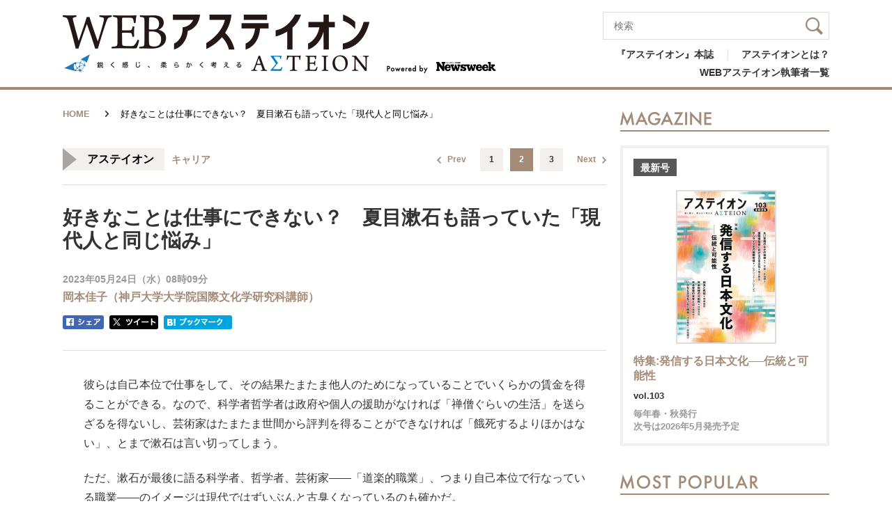

--- FILE ---
content_type: text/html; charset=UTF-8
request_url: https://www.newsweekjapan.jp/asteion/2023/05/post-115_2.php
body_size: 6905
content:
<!DOCTYPE html>
<html>
<head>




<meta charset="utf-8">
<meta http-equiv="X-UA-Compatible" content="IE=edge">














	








<title>好きなことは仕事にできない？　夏目漱石も語っていた「現代人と同じ悩み」｜WEBアステイオン</title><meta name="description" content="＜漱石が語る「道楽的職業」とは何か？　そして私たちが縛られている「職業はこうある..."><meta name="keyword" content="WEBアステイオン,サントリー文化財団,アステイオン,論壇,BOOKS,キャリア,学問"><meta name="twitter:card" content="summary_large_image"><meta name="twitter:site" content="@newsweekjapan"><meta name="twitter:title" content="好きなことは仕事にできない？　夏目漱石も語っていた「現代人と同じ悩み」"><meta name="twitter:description" content="＜漱石が語る「道楽的職業」とは何か？　そして私たちが縛られている「職業はこうある..."><meta property="og:title" content="好きなことは仕事にできない？　夏目漱石も語っていた「現代人と同じ悩み」" /><meta property="og:type" content="article" /><meta property="og:description" content="＜漱石が語る「道楽的職業」とは何か？　そして私たちが縛られている「職業はこうある..." /><meta property="og:url" content="https://www.newsweekjapan.jp/asteion/2023/05/post-115.php" /><meta property="og:site_name" content="WEBアステイオン" /><meta property="og:image" content="https://www.newsweekjapan.jp/asteion/assets_c/2023/05/iStock-1311859494-20230519-thumb-autox675-710235.jpg" /><link rel="canonical" href="https://www.newsweekjapan.jp/asteion/2023/05/post-115.php" /><meta name="cXenseParse:recs:articleid" content="446613"/><meta name="cXenseParse:ccc-tieup" content="false"/><meta property="article:published_time" content="2023-05-24T08:09:15+09:00"/><meta name="cXenseParse:ccc-pubyear" content="2023"/><meta name="cXenseParse:ccc-pubmonth" content="202305"/><meta name="cXenseParse:ccc-pubday" content="20230524"/><meta property="article:modified_time" content="2023-12-31T20:10:06+09:00"/><meta property="cXenseParse:author" content="岡本佳子（神戸大学大学院国際文化学研究科講師）"/><meta name="cXenseParse:ccc-editor" content=""/>






<!-- <link href="https://fonts.googleapis.com/css2?family=Noto+Sans+JP:wght@400;500;700&display=swap" rel="stylesheet"> -->
<meta name="viewport" content="width=device-width, initial-scale=1.0">

<script src="/asteion/shared/js/jquery-2.2.4.js"></script>
<script src="/asteion/shared/js/preview.js"></script>
<script src="/asteion/shared/js/asteion.js"></script>
<link rel="stylesheet" href="/css/common/preview.css">
<link rel="stylesheet" href="/asteion/shared/css/asteion.css?20230925">
<link rel="stylesheet" href="/asteion/shared/css/magazine.css">
<link rel="stylesheet" href="/asteion/shared/css/writer.css">
<link rel="stylesheet" href="/asteion/shared/css/about.css">
<link rel="icon" href="/asteion/favicon.ico?v=2" type="image/ico">
<meta name="viewport" content="width=1160">
<!-- cxense -->
<script type="text/javascript" src="//csm.cxpublic.com/CCCMediaHouse.js"></script>

<!-- Google Tag Manager -->
<script>(function(w,d,s,l,i){w[l]=w[l]||[];w[l].push({'gtm.start':
new Date().getTime(),event:'gtm.js'});var f=d.getElementsByTagName(s)[0],
j=d.createElement(s),dl=l!='dataLayer'?'&l='+l:'';j.async=true;j.src=
'https://www.googletagmanager.com/gtm.js?id='+i+dl;f.parentNode.insertBefore(j,f);
})(window,document,'script','dataLayer','GTM-5QVKT8');</script>
<!-- End Google Tag Manager -->



</head>
<body id="asteion">
 <!-- body start -->

<!-- Google Tag Manager (noscript) -->
<noscript><iframe src="https://www.googletagmanager.com/ns.html?id=GTM-5QVKT8"
height="0" width="0" style="display:none;visibility:hidden"></iframe></noscript>
<!-- End Google Tag Manager (noscript) -->



<div id="fb-root"></div>
<script async defer crossorigin="anonymous" src="https://connect.facebook.net/ja_JP/sdk.js#xfbml=1&version=v8.0&appId=357500291068892&autoLogAppEvents=1" nonce="mSlg1pqX"></script>
<header id="asteion-header">
<div class="asteion-header-inner">
<div id="logo-header"><a href="/asteion/"><img   src="https://f.img-newsweekjapan.jp/asteion/shared/img/logo_header.png" alt=""></a></div>
<div id="logo-nw"><a href="/" target="_blank"><img   src="https://f.img-newsweekjapan.jp/asteion/shared/img/powerd_by_nw.png" alt=""></a></div>
<a href="javascript:void(0);" class="asteion-nav-open"><span><i></i><i></i><i></i></span></a>

<nav id="asteion-nav" class="asteion-nav-ver2">
<div class="asteion-nav-inner">
<a href="javascript:void(0);" class="asteion-nav-close"><span><i></i><i></i></span></a>
<ul class="asteion-main-nav">
<li><a href="/asteion/magazine/">『アステイオン』本誌</a></li>
<li><a href="/asteion/about/">アステイオンとは？</a></li>
<li class="asteion-writer"><a href="/asteion/writer/">WEBアステイオン執筆者一覧</a></li>
<li class="asteion-search">
<div class="asteion-search-inner">
<form id="cse-search-box" action="/asteion/search/" method="get">
<input type="text" name="q" placeholder="検索">
<input name="siteurl" type="hidden" value="www.newsweekjapan.jp/asteion/"></form>
</div>
</li>
</ul>
</div>
</nav>

</div>   
</header>



<div class="asteion-wrap">
<div class="asteion-contents">
<div class="asteion-main">
<div id="topicPath" class="clearfix">
<ol id="bread-crumbs">
<li><a href="https://www.newsweekjapan.jp/asteion/">HOME</a></li>
<li><span>好きなことは仕事にできない？　夏目漱石も語っていた「現代人と同じ悩み」</span></li>
</ol>   
</div>

<div class="content-panel-title">
<!-- contnetTitle -->
<div id="content-title">
<h2>アステイオン</h2>
<span class="catch">キャリア

</span>
</div>




<!-- /contnetTitle -->
<div class="pager-top">
<ul class="indexNavi clearfix">


  

<li class="prev"><a href="post-115_1.php" title="Prev">Prev</a></li>
  

<li>
<a href="post-115_1.php">&nbsp;1&nbsp;</a></li><li><span class="current_page">2</span></li><li><a href="post-115_3.php">&nbsp;3&nbsp;</a>
</li>


<li class="next"><a href="post-115_3.php" title="Next">
Next</a></li>


</ul>
</div>
</div>

<div class="entry-title-box">
<h1>好きなことは仕事にできない？　夏目漱石も語っていた「現代人と同じ悩み」</h1>
<div class="entryDataWrap clearfix">
<div class="entry-data">


<div class="date">2023年05月24日（水）08時09分</div>

<div class="author">岡本佳子（神戸大学大学院国際文化学研究科講師）</div>
</div>


<!-- ライターリンク -->
<script type="text/javascript" src="/js/common/writerdata.js"></script>
<script type="text/javascript" src="/js/common/writerlink.js"></script>
<script type="text/javascript">
var writer = ''
writerLink(writer)  
</script>
<!-- /ライターリンク  -->


<!-- ブックマーク -->
<div id="shareTool"></div>
<script type="text/javascript" src="/js/sns.js"></script>
<script type="text/javascript">

var postName  = '好きなことは仕事にできない？　夏目漱石も語っていた「現代人と同じ悩み」'
var parmaLink = 'https://www.newsweekjapan.jp/asteion/2023/05/post-115.php'
var author    = '岡本佳子（神戸大学大学院国際文化学研究科講師）'

shareTool(postName, parmaLink, author)
</script>

</div>
</div>
<!-- / entry-title-box -->

<div class="entry-wrap">


<!-- entrybody -->
<div class="entrybody">
<div class="entryDetailBodyCopy clearfix">
<div class="entryDetailBodyBlock">



<p><!-- PAGER_TITLE<br />
「禅僧くらいの生活」にならざるを得ない<br />
--></p>

<p>彼らは自己本位で仕事をして、その結果たまたま他人のためになっていることでいくらかの賃金を得ることができる。なので、科学者哲学者は政府や個人の援助がなければ「禅僧ぐらいの生活」を送らざるを得ないし、芸術家はたまたま世間から評判を得ることができなければ「餓死するよりほかはない」、とまで漱石は言い切ってしまう。</p>

<p>ただ、漱石が最後に語る科学者、哲学者、芸術家――「道楽的職業」、つまり自己本位で行なっている職業――のイメージは現代ではずいぶんと古臭くなっているのも確かだ。</p>

<p>同時期に書かれた小説『<a href="https://amzn.to/3pZroUn"target="_blank">三四郎</a>』（1908年）には野々宮という研究者が出てきて、「穴倉」の中で実験を繰り返し、現実世界と接触することなく人生を送っていると評される。民間での研究や産官学連携が進展している昨今で、研究者のことを野々宮のようなイメージで十把一絡げに考える人はあまりもういないだろう。</p>

<p>同じく芸術家についても職業作家として成り立っている時代の方が長く、「道楽と職業」で例に挙がっているような池大雅やミレーのように、貧困に苦しんでいる偉大な芸術家というステレオタイプで語る人ももうあまりいないのではないか。</p>

<p>作曲家についても同様で、苦悩するベートーヴェンのような傑作を遺した偉大な作曲家というイメージは、19世紀に学問としての音楽史が誕生する中で形成されてきたものである。というよりも100年以上前の『三四郎』においてですら、芸術家である画工の原口はずいぶんと社交的であり、ただ自己本位のみに没頭している芸術家のようには見受けられない。</p>

<p>その一方で、とくに人文科学系の研究者の中には、財産や、政府・個人の援助がなければ「禅僧くらいの生活」にならざるを得ないという指摘がいまだ有効で、根強く残っている部分もまだまだあるだろう。</p>

<p>冒頭の研究者仲間が直面したように、何かを犠牲にしたり、激烈な競争を潜り抜けて苦しまなければ研究を続ける環境にいられないというイメージがまだあり、ある程度その通りになってしまっている現実がある。</p>

<p>なぜこのような現状があるのかを考えると、博士号を取得したら研究者にならなければならない、研究者にしかなれないという、職業に関する思い込みもあるのかもしれない。</p>

<p>話を聞いたことのある就職相談のキャリアカウンセラーによれば、大学院進学後、特に博士課程に進んでからの進路変更や方向転換について、一番ネガティブに気にしているのはおそらく本人であるとのことだった。</p>

<p>仕事やキャリア形成への「こうあるべき」という思い込みや、方向転換への足踏みは、特に科学者に限ったことではない。</p>

<p>目指していたものとは異なる職種を探してみたり、仕事を辞めて大学に入り直したり、留学に行ったり、起業をしたり、旅に出たり、長期の育児休業を取ったり、異なる業種に飛び込んだり...。</p>

<p></p>




<div class="entryPagenate">


<div class='related-link-elm'><p>【関連記事】<br />
<a href="https://www.newsweekjapan.jp/asteion/2019/06/post-18.php"target="_blank">「役に立つ」／「役に立たない」とはどういうことか</a><br />
<a href="https://www.newsweekjapan.jp/asteion/2019/06/post-19.php"target="_blank">文系と理系の断絶をいかに乗り越えるか</a><br />
<a href="https://www.newsweekjapan.jp/asteion/2023/03/post-109.php"target="_blank">西洋中心の視点では世界を説明できなくなった──「非西洋の国際関係論」の台頭</a></p></div>







<div class='nextPageTitle'><a href='/asteion/2023/05/post-115_3.php'><span><em>次のページ</em><em>物語にいつの間にか固執してしまっていた<br /></em></span></a></div><div class="pager">
<ul class="indexNavi clearfix">


  

<li class="prev"><a href="post-115_1.php" title="Prev">Prev</a></li>
  

<li>
<a href="post-115_1.php">&nbsp;1&nbsp;</a></li><li><span class="current_page">2</span></li><li><a href="post-115_3.php">&nbsp;3&nbsp;</a>
</li>


<li class="next"><a href="post-115_3.php" title="Next">
Next</a></li>


</ul>
</div>
</div>

<div class="entry-tags">
<ul>

<li><a href="/asteion/tag/BOOKS">BOOKS</a></li>

<li><a href="/asteion/tag/キャリア">キャリア</a></li>

<li><a href="/asteion/tag/学問">学問</a></li>

</ul>
</div>

</div>
</div>
</div>
<!-- entrybody -->



   </div>
</div>
<!-- /asteion main -->



<div id="asteion-side">

<div id="side-magazine" class="side-box">
<header class="side-header">
<h2><img   src="https://f.img-newsweekjapan.jp/asteion/shared/img/side_title_magazine2.png" alt=""></h2>
</header>
<div class="magazine-list">
<div class="magazine-box">
<h3>最新号</h3>
<div class="magazine-panel">

<figure class="magazine-img">
<a href="/asteion/magazine/vol103/">
<img   src="https://f.img-newsweekjapan.jp/asteion/magazine/assets_c/2025/11/9784484221489_frontcover-480-thumb-280xauto-2146657.png" width="280" alt="2025/11/月発売" title="2025/11/月発売" />
</a>
</figure>
<div class="mag-txt-wrap"> 
<div class="mag-txt">
<h4>特集:発信する日本文化──伝統と可能性</h4>
<p>vol.103</p>

<span class="date">毎年春・秋発行<br>次号は2026年5月発売予定</span>
</div>
</div>

</div></div>
</div>
</div>

<div id="side-most-popular" class="side-box">
<header class="side-header">
<h2><img   src="https://f.img-newsweekjapan.jp/asteion/shared/img/side_title_mostpopular.png" alt=""></h2>
</header>
<div class="popular-list">






<ul><li><a href="/asteion/2026/01/post-280.php"><figure><span><img   src="https://f.img-newsweekjapan.jp/asteion/assets_c/2026/01/asteion_20260119030249-thumb-autox131-2153443.jpg"></span></figure><div><h3>日本文化はマンガやサムライを超えている...元文化庁…</h3><span class="author">近藤誠一</span></div></a></li><li><a href="/asteion/2025/06/stap.php"><figure><span><img   src="https://f.img-newsweekjapan.jp/asteion/assets_c/2025/06/asteion_20250606044932-thumb-autox131-1704756.jpg"></span></figure><div><h3> STAP論文の「おかしさ」に最初に気づいたのは誰だっ…</h3><span class="author">須田桃子</span></div></a></li><li><a href="/asteion/2026/01/post-283.php"><figure><span><img   src="https://f.img-newsweekjapan.jp/asteion/assets_c/2026/01/asteion_20260107023224-thumb-autox131-2152160.jpg"></span></figure><div><h3>盗用認定で知人が「名誉教授」を剥奪された...コンプ…</h3><span class="author">渡辺裕</span></div></a></li><li><a href="/asteion/2025/01/post-219.php"><figure><span><img   src="https://f.img-newsweekjapan.jp/asteion/assets_c/2025/01/asteion_20250124052831-thumb-autox131-1485436.jpg"></span></figure><div><h3>学術的引用すら許されない？...「コンプライアンス」…</h3><span class="author">渡辺 裕</span></div></a></li><li><a href="/asteion/2023/08/post-130.php"><figure><span><img   src="https://f.img-newsweekjapan.jp/asteion/assets_c/2023/08/02-20230808-thumb-autox131-814656.jpg"></span></figure><div><h3>先住民は「信じていない」...幻覚を求める欧米人が熱…</h3><span class="author">渡邊由美</span></div></a></li></ul>

</div>
</div>


<div id="side-book" class="side-box">
<header class="side-header">
<h2><img   src="https://f.img-newsweekjapan.jp/asteion/shared/img/side_title_book.png" alt=""></h2>
</header>
<div class="magazine-list">
<div class="magazine-box">
<h3>別冊アステイオン</h3>
<div class="book-panel">

<figure class="magazine-img">
<a href="/asteion/mook/"><img   src="https://f.img-newsweekjapan.jp/asteion/mook/assets_c/2021/12/9784484202358-frontcover-thumb-280xauto-305977.jpg" width="280" alt="" title="" /></a>
</figure>
<div class="mag-txt-wrap"> 
<div class="mag-txt">

<h4>それぞれの山崎正和</h4>
<p>絶賛発売中</p>
</div>
</div>

</div>           
</div>
<div class="magazine-box">
<h3>アステイオンから生まれた本</h3>
<div class="book-panel">

<figure class="magazine-img">
<a href="/asteion/book/"><img   src="https://f.img-newsweekjapan.jp/asteion/book/assets_c/2025/12/5119WsnjgTL._SY445_SX342_ControlCacheEqualizer_-thumb-280xauto-2151073.jpg" width="280" alt="" title="" /></a>
</figure>
<div class="mag-txt-wrap"> 
<div class="mag-txt">

<h4>『報せはすべてよい── 阿川尚之自撰文集』（千倉書房）</h4>
<p>絶賛発売中</p>
</div>
</div>

</div>           
</div>
</div>
</div>

</div>
</div>
</div>
<div class="page-top"><a href="javascript:void(0);"><span>PAGE TOP</span></a></div>

<div id="magazine-pickup">
<div class="magazine-pickup-inner">
<div class="magazine-pickup-list">
<!-- backNumMag -->

<div class="magazine-pickup-item">
<a href="/asteion/magazine/vol103/">
<figure><img   src="https://f.img-newsweekjapan.jp/asteion/magazine/assets_c/2025/11/9784484221489_frontcover-480-thumb-196xauto-2146657.png" width="196" alt="2025/11/月発売" title="2025/11/月発売" /></figure>
<div class="vol">2025 vol103</div>   
<h3>特集:発信する日本文化──伝統と可能性</h3>
<p>日本の古典芸能や伝統工芸は、稽古人口の減少や後継者不足により少なからず危機に瀕している。逆に、海外からの日本文化に対する関心は、むしろ高まっている。半世紀ぶりに大阪・関西で開かれた万博は、日本文化の「過去と現在」「伝統と変化」「地域と世界」の関係を多角的に捉え、文化とは何かを問い直す場となった。本誌の特集「共有される日本文化」（81号、2014年）から約10年、国際発信の観点から「日本文化」を再考する。
</p>
</a>
</div>

<div class="magazine-pickup-item">
<a href="/asteion/magazine/vol102/">
<figure><img   src="https://f.img-newsweekjapan.jp/asteion/magazine/assets_c/2025/05/9784484221335_frontcover-480-thumb-196xauto-1675424.png" width="196" alt="2025/5/月発売" title="2025/5/月発売" /></figure>
<div class="vol">2025 vol102</div>   
<h3>特集:アカデミック・ジャーナリズム2</h3>
<p>「アカデミック・ジャーナリズム」はジャーナリズムとアカデミズムの協働の必要性を訴える本誌の編集方針の一貫性を示すものだが、ジャーナリズムの「思想」と「科学」に焦点を当てるという新機軸も打ち出した。ジャーナリズムが社会科学になるための条件について改めて議論し、「ジャーナリズム」を再定義する。</p>
</a>
</div>

<div class="magazine-pickup-item">
<a href="/asteion/magazine/vol101/">
<figure><img   src="https://f.img-newsweekjapan.jp/asteion/magazine/assets_c/2024/11/9784484221236_frontcover-550-thumb-196xauto-1407705.jpg" width="196" alt="2024/11/月発売" title="2024/11/月発売" /></figure>
<div class="vol">2024 vol101</div>   
<h3>特集:コロナ禍を経済学で検証する</h3>
<p>日本で実施されたコロナ対策は、経済学の見地からみて、効果があったのか。効果があったとすれば、どのような影響があったのか。効果がなかったとすれば、何が原因で、どうすればよかったのか。そして、その事後検証を通じて、次なる時代への示唆や教訓をどのように導くことができるのか。</p>
</a>
</div>

<div class="magazine-pickup-item">
<a href="/asteion/magazine/vol100/">
<figure><img   src="https://f.img-newsweekjapan.jp/asteion/magazine/assets_c/2024/05/9784484222592_frontcover550-thumb-196xauto-1189933.jpg" width="196" alt="2024/5/月発売" title="2024/5/月発売" /></figure>
<div class="vol">2024 vol100</div>   
<h3>特集:「言論のアリーナ」としての試み――創刊100号を迎えて</h3>
<p>創刊100号を迎えた『アステイオン』。この38年でメディアと社会はどう変容してきたか。アカデミズムとジャーナリズムをつなぐ「知的ジャーナリズム」の果たしてきたことと役割、そして洗練され開かれた「言論のアリーナ」としての挑戦について50名を超える執筆陣が論じる。</p>
</a>
</div>

<div class="magazine-pickup-item">
<a href="/asteion/magazine/vol099/">
<figure><img   src="https://f.img-newsweekjapan.jp/asteion/magazine/assets_c/2023/11/9784484222479_frontcover-20231115-thumb-196xauto-951204.jpg" width="196" alt="2023/11/月発売" title="2023/11/月発売" /></figure>
<div class="vol">2023 vol099</div>   
<h3>特集:境界を往還する芸術家たち</h3>
<p>芸術には国境がない。しかし、それが芸術家の活動地域と結びつけて語られることはほとんどない。また、「国境がない」芸術は西洋起源の音楽や美術をイメージすることが多く、非西洋の芸術はほとんどの場合、地域性や特殊性を含意している。越境の日常化は境界を無効にする一方で、その存在を顕在化させることもある。そもそも越境とは何か、境界の生起と消失の反復はどのような可能性をもたらすのか。本特集がそれらの問題についての思索を深めるきっかけとなれば幸いである。</p>
</a>
</div>

<!-- /backNumMag -->
</div>
</div>
</div>
<footer id="asteion-footer">
<div class="footer-inner">
   <ul id="footer-nav">
<!-- <li><a href="/asteion/about/">『アステイオン』とは？</a></li>-->
<li><a href="/asteion/contact/">お問い合わせ</a></li>
<li><a href="/asteion/terms/">ご利用規約</a></li>
<li><a href="/asteion/cookie/">クッキーについて</a></li>
<li><a href="http://www.cccmh.co.jp/privacy/" target="_blank">個人情報保護方針</a></li>
<li><a href="/asteion/sitemap/">サイトマップ</a></li>
</ul>   <ul id="footer-logo-list">
      <li><a href="https://www.suntory.co.jp/sfnd/" target="_blank"><img   src="https://f.img-newsweekjapan.jp/asteion/shared/img/foot_logo_suntry.png" alt="サントリー文化財団"></a></li>
      <li><a href="https://www.suntory.com/sfnd/asteion/" target="_blank"><img   src="https://f.img-newsweekjapan.jp/asteion/shared/img/foot_logo_asteion.png" alt="ASTEION"></a></li>
      <li><a href="http://www.cccmh.co.jp" target="_blank"><img   src="https://f.img-newsweekjapan.jp/asteion/shared/img/foot_logo_cemh.png" alt="CEメディアハウス"></a></li>
      <li><a href="https://www.newsweekjapan.jp" target="_blank"><img   src="https://f.img-newsweekjapan.jp/asteion/shared/img/foot_logo_nw.png" alt="Newsweek"></a></li>
      <li><a href="http://books.cccmh.co.jp" target="_blank"><img   src="https://f.img-newsweekjapan.jp/asteion/shared/img/foot_logo_books.png" alt="書籍"></a></li>
   </ul>

   <div id="copyright">
      <p>※「WEBアステイオン」はWEBアステイオン編集部が運営しており、アステイオン編集委員会は当サイトの内容には直接関与していません</p>
      <p>Newsweekjapan.jp/asteionに掲載の記事・写真・イラスト等すべてのコンテンツの無断複写・転載を禁じます<br>&copy; 2026 Newsweek LLC. &copy; 2026 CE Media House Co., Ltd. &copy; 2026 SUNTORY FOUNDATION</p>
   </div>
   </div>
</div>
</footer>
</body>
</html>


--- FILE ---
content_type: text/css
request_url: https://www.newsweekjapan.jp/css/common/preview.css
body_size: 154
content:
/*----preview---*/

#preview-setting{
	position: fixed;
	top: 10px;
	right: 10px;
	padding: 15px;
	background: #fff;
	border: 2px solid #000;
	z-index: 150;
}


#preview-setting dl:after{
	content: "";
	display: block;
	visibility: hidden;
	clear: both;

}
#preview-setting dl + dl{
	margin-top: 5px;
}
#preview-setting dt{
	float: left;
	margin: 0 10px 0 0;
	font-size: 12px;
	line-height: 30px;
	font-weight: bold;
}
#preview-setting dd{
	float: right;
}

#preview-setting input{
	padding: 5px;
	border: 1px solid #000;
	outline: none;
}

#preview-setting .btn-preview{
	padding : 0;
	border: none;
	margin-top: 10px;
	border-style: none;
	height: 30px;
	width: 100%;
	background: #000;
	color: #fff;
	line-height: 30px;
	font-size: 12px;
	font-weight: bold;

}


--- FILE ---
content_type: text/css
request_url: https://www.newsweekjapan.jp/asteion/shared/css/asteion.css?20230925
body_size: 4333
content:
@charset "UTF-8";
/* CSS Document */

/* http://meyerweb.com/eric/tools/css/reset/ 
   v2.0 | 20110126
   License: none (public domain)
*/

html, body, div, span, applet, object, iframe,
h1, h2, h3, h4, h5, h6, p, blockquote, pre,
a, abbr, acronym, address, big, cite, code,
del, dfn, em, img, ins, kbd, q, s, samp,
small, strike, strong, sub, sup, tt, var,
b, u, i, center,
dl, dt, dd, ol, ul, li,
fieldset, form, label, legend,
table, caption, tbody, tfoot, thead, tr, th, td,
article, aside, canvas, details, embed, 
figure, figcaption, footer, header, hgroup, 
menu, nav, output, ruby, section, summary,
time, mark, audio, video {
	margin: 0;
	padding: 0;
	border: 0;
	font-size: 100%;
	font: inherit;
	vertical-align: baseline;
}

/* HTML5 display-role reset for older browsers */
article, aside, details, figcaption, figure, 
footer, header, hgroup, menu, nav, section {
	display: block;
}
body {
	-webkit-text-size-adjust: 100%;
/*	color: #595757;
*/	color: #333;
	background: #fff;
	font-size: 16px;
}
a{
/*	color: #595757;
*/	color: #333;
	text-decoration: none;
}

li{
	list-style-type: none;
}

img{
	vertical-align: top;
}


#contents{
	position: relative;
	width: 100% !important;
	overflow: hidden;
}

.no-scroll{
	overflow: hidden;
}

a {
 -webkit-tap-highlight-color:rgba(0,0,0,0);
}

#asteion{
	position: relative;
	font-family: 'Hiragino Kaku Gothic Pro','メイリオ',Meiryo,'ＭＳ Ｐゴシック', sans-serif;
}

.entry-tags{
	margin: 20px 0 0;
	padding: 50px 0 0;
	border-top: 1px solid #ddd;
}
.entry-tags ul{
	font-size: 0;
}
.entry-tags li{
	display: inline-block;
}
.entry-tags li + li{
	margin-left: 10px;
}
.entry-tags li a{
	display: block;
	padding: 0 20px;
	height: 30px;
	font-weight: bold;
	font-size: 14px;
	line-height: 30px;
	background: #f3efec;
}
.entry-tags li a:hover{
	background: #a48b77;
	color: #fff;
}


/* 
========================================================================

　ASTEION

========================================================================
*/


/* header
------------------------------------------------------------------------*/

#asteion-header{
	border-bottom: 4px solid #a48b77;
	margin-bottom: 25px;
}

.asteion-header-inner{
	position: relative;
	margin: 0 auto;
	width: 1100px;
	height: 125px;
}
.asteion-header-inner #logo-header{
	position: absolute;
	margin: auto;
	top: 0;
	left: 0;
	bottom: 0;
	height: 84px;
}

.asteion-header-inner #logo-nw{
	position: absolute;
	margin: auto;
	bottom: 20px;
	left: 465px;
	width: 157px;
	height: 16px;
}
.asteion-header-inner #logo-nw img{
	width: 157px;
	height: 16px;
}

#asteion-nav{
	position: absolute;
	right: 0;
	bottom: 20px;
}
#asteion-nav .asteion-main-nav{
	margin: 20px 0 0;
	display: flex;
	width: 100%;
}
#asteion-nav .asteion-main-nav li{
	position: relative;
}
#asteion-nav .asteion-main-nav li a{
	font-size: 12px;
	font-weight: bold;
}
#asteion-nav .asteion-main-nav li a:hover{
	text-decoration: underline;
}
#asteion-nav .asteion-main-nav li + li{
	margin-left: 20px;
	padding-left: 20px;
}
#asteion-nav .asteion-main-nav li + li:before{
	content: "";
	position: absolute;
	display: block;
	margin: auto;
	top: 0;
	left: 0;
	bottom: 0;
	width: 1px;
	height: 10px;
	background: #ddd;
}
#asteion-nav .asteion-main-nav li.asteion-search{
	position: absolute;
	right: 0;
	bottom: 40px;
	width: 100%;
}
#asteion-nav .asteion-main-nav li.asteion-search:before{
	display: none;
}

/* asteion-main-nav NEW */
#asteion-nav.asteion-nav-ver2{
	position: absolute;
	right: 0;
	bottom: 11px;
}
#asteion-nav.asteion-nav-ver2 .asteion-main-nav{
	margin: 0 0 26px;
	display: flex;
	width: 100%;
}
#asteion-nav.asteion-nav-ver2 .asteion-main-nav li{
	position: relative;
}
#asteion-nav.asteion-nav-ver2 .asteion-main-nav li a{
	font-size: 14px;
	font-weight: bold;
}
#asteion-nav.asteion-nav-ver2 .asteion-main-nav li a:hover{
	text-decoration: underline;
}
#asteion-nav.asteion-nav-ver2 .asteion-main-nav li + li{
	margin-left: 20px;
	padding-left: 20px;
}
#asteion-nav.asteion-nav-ver2 .asteion-main-nav li + li:before{
	content: "";
	position: absolute;
	display: block;
	margin: auto;
	top: 0;
	left: 0;
	bottom: 0;
	width: 1px;
	height: 16px;
	background: #ddd;
}
#asteion-nav.asteion-nav-ver2 .asteion-main-nav li.asteion-writer{
	position: absolute;
	right: 0;
	bottom: 0;
}
#asteion-nav.asteion-nav-ver2 .asteion-main-nav li.asteion-writer:before{
	display: none;
}
#asteion-nav.asteion-nav-ver2 .asteion-main-nav li.asteion-search{
	position: absolute;
	right: 0;
	bottom: 57px;
	width: 325px;
}
#asteion-nav.asteion-nav-ver2 .asteion-main-nav li.asteion-search:before{
	display: none;
}



/* asteion-main-nav NEW */



.asteion-search input {
	position: relative;
	height: 40px;
	width: 100%;
	padding: 0 40px 0 15px;
	margin: 0;
	border: 1px solid #ddd;
	outline: none;
	box-sizing: border-box;
	font-size: 14px;
	text-indent: 0 !important;
	background-image: none !important;
}
.asteion-search-inner{
	position: relative;
}
.asteion-search-inner:after {
	content: "";
	position: absolute;
	margin: auto;
	top: 0;
	bottom: 0;
	right: 9px;
	display: block;
	width: 25px;
	height: 25px;
	background: url(../img/icon_search.png) 0 0 no-repeat;
	background-size: 100% 100%;
}

/* tio KV
------------------------------------------------------------------------*/

.asteion-kv{
	position: relative;
	margin: 0 0 0 60px;
	width: 720px;
}
.asteion-kv figure{
	position: relative;
	left: -60px;
	z-index: 50;
}
.asteion-kv:after{
	content: "";
	position: absolute;
	bottom: 0;
	right: 0;
	display: block;
	width: 100%;
	height: calc(100% - 60px);
	background: #f3efec;
	z-index: 10;
}


.asteion-kv .txt{
	position: relative;
	padding: 25px;
	z-index: 50;
}
.asteion-kv .txt a{
	display: block;
}
.asteion-kv .txt a:hover h3{
	text-decoration: underline;
}
.asteion-kv .catch {
	font-size: 13px;
	color: #a48b78;
	font-weight: bold;
}
.asteion-kv h3 {
	margin: 15px 0 0;
	line-height: 1.3;
	font-size: 28px;
	font-weight: bold;
}
.asteion-kv .author{
	margin: 15px 0 0;
	font-size: 15px;
	font-weight: bold;
	color: #949494;
}
.asteion-kv .date {
	margin: 15px 0 0;
	font-size: 13px;
	color: #949494;
	font-weight: bold;
}
.asteion-kv span{
	position: absolute;
	right: 60px;
	top: 20px;
}
.asteion-kv span img{
	width: 102px;
	height: auto;
}


.asteion-main-contents{
	margin: 30px 0 0;
}


/* entry list
------------------------------------------------------------------------*/

.entry-list-top{
	display: flex;
	flex-wrap: wrap;
	margin: 0 -10px;
}
.entry-item .entry-img{
	overflow: hidden;
}
.entry-item .entry-img img{
	height: 183px;
	width: auto;
}
.entry-item .catch {
	margin: 0 0 10px;
	font-size: 12px;
	color: #a48b78;
	font-weight: bold;
}
.entry-item h3 {
	font-size: 16px;
	font-weight: bold;
	height: 3.8em;
	overflow: hidden;
	line-height: 1.3;

	display: -webkit-box;
	text-overflow: ellipsis;
	-webkit-box-orient: vertical;
	-webkit-line-clamp: 3;
	
}
.entry-item .date {
	margin: 10px 0 0;
	font-size: 12px;
	font-weight: bold;
	color: #949494;
}
.entry-item .author {
	margin: 10px 0 0;
	font-size: 14px;
	font-weight: bold;
	color: #949494;
}
.entry-list-top .entry-item{
	display: inline-block;
	padding: 0 10px 30px;
	width: calc(100% / 3);
	vertical-align: top;
	overflow: hidden;
	box-sizing: border-box;
}
.entry-list-top .entry-item a{
	display: block;
	padding: 0 0 30px;
	border-bottom: 1px solid #ddd;
}
.entry-list-top .entry-item a:hover h3{
	text-decoration: underline;
}

.entry-list-top .entry-txt {
	padding: 25px 0 0;
}



/* entry list
------------------------------------------------------------------------*/
.pager{
	text-align: center;
}
.pager ul{
	font-size: 0;
}
.pager ul li{
	display: inline-block;
}
.pager ul li + li{
	margin-left: 10px;
}
.pager ul li.prev + li{
	margin-left: 0;
}
.pager ul li > span,
.pager ul li a{
	position: relative;
	display: block;
	font-size: 14px;
	height: 50px;
	width: 50px;
	text-align: center;
	line-height: 50px;
	font-weight: bold;
	background: #f3efec;
}
.pager ul li > span,
.pager ul li a:hover{
	color: #fff;
	background: #a48b77;
}
.pager ul li.prev{
	margin: 0 30px 0 0;
}
.pager ul li.next{
	margin: 0 0 0 30px;
}

.pager ul li.prev a,
.pager ul li.next a{
	background: none;
	color: #a38a74;
}
.pager ul li.prev a:before{
	content: "";
	position: absolute;
	display: block;
	margin: auto;
	top: 0;
	left: -10px;
	bottom: 0;
	width: 6px;
	height: 10px;
	background: url(../img/arrow_l.png) 0 0 no-repeat;
	background-size: 100% 100%;
}

.pager ul li.next a:before{
	content: "";
	position: absolute;
	display: block;
	margin: auto;
	top: 0;
	right: -10px;
	bottom: 0;
	width: 6px;
	height: 10px;
	background: url(../img/arrow_r.png) 0 0 no-repeat;
	background-size: 100% 100%;
}


/*pager-top*/

.pager-top{
	position: absolute;
	top: 0;
	right: 0;
	text-align: right;
}
.pager-top ul{
	font-size: 0;
}
.pager-top ul li{
	display: inline-block;
}
.pager-top ul li.prev + li{
	margin-left: 0;
}
.pager-top ul li + li{
	margin-left: 10px;
}
.pager-top ul li > span,
.pager-top ul li a{
	position: relative;
	display: block;
	font-size: 12px;
	height: 33px;
	width: 33px;
	text-align: center;
	line-height: 33px;
	font-weight: bold;
	background: #f3efec;
}
.pager-top ul li > span,
.pager-top ul li a:hover{
	color: #fff;
	background: #a48b77;
}
.pager-top ul li.prev{
	margin: 0 20px 0 0;
}
.pager-top ul li.next{
	margin: 0 0 0 20px;
}

.pager-top ul li.prev a,
.pager-top ul li.next a{
	width: auto;
	background: none;
	color: #a38a74;
}
.pager-top ul li.prev a{
	padding: 0 0 0 15px;
}
.pager-top ul li.next a{
	padding: 0 15px 0 0;
}
.pager-top ul li.prev a:before{
	content: "";
	position: absolute;
	display: block;
	margin: auto;
	top: 0;
	left: 0;
	bottom: 0;
	width: 6px;
	height: 10px;
	background: url(../img/arrow_l.png) 0 0 no-repeat;
	background-size: 100% 100%;
}

.pager-top ul li.next a:before{
	content: "";
	position: absolute;
	display: block;
	margin: auto;
	top: 0;
	right: 0;
	bottom: 0;
	width: 6px;
	height: 10px;
	background: url(../img/arrow_r.png) 0 0 no-repeat;
	background-size: 100% 100%;
}


/* contents
------------------------------------------------------------------------*/
.asteion-wrap{
	margin: auto;
	width: 1100px;
}
.asteion-contents{
	display:-webkit-box;
  	display:-ms-flexbox;
  	display:flex;

	-webkit-box-pack: justify;
	-ms-flex-pack: justify;
	justify-content: space-between;
}
.asteion-main{
	width: 780px;
}
.asteion-top .asteion-main section{
	padding: 50px 0 0;
}


/* asteion-side
------------------------------------------------------------------------*/

#asteion-side {
	width: 300px;
	margin-top: 5px;
	text-align: left;
}
#asteion-side .side-header{
	padding: 0 0 6px;
	border-bottom: 2px solid #a48b77;
}
#asteion-side .side-header h2 img{
	width: auto;
	height: 22px;
}



.side-box + .side-box{
	margin-top: 40px;
}

/* popular */

.popular-list li a{
	display: flex;
	padding: 10px 0;
	border-bottom: 1px solid #ddd;
}
.popular-list li a:hover{
	text-decoration: underline;
}	
.popular-list figure{
	width: 103px;
	height: 68px;
	overflow: hidden;
}	
.popular-list figure img{
	width: auto;
	height: 100%;
}	
.popular-list h3{
	padding: 0 0 0 20px;
	width: calc(100% - 103px);
	font-size: 13px;
	font-weight: bold;
}	
.popular-list div{
	padding: 0 0 0 20px;
	width: calc(100% - 103px);
	font-size: 13px;
	font-weight: bold;
}	
.popular-list div h3{
	padding: 0;
	width: 100%;
	font-size: 13px;
	font-weight: bold;
}	
.popular-list div h3 + .author{
	display: inline-block;
	margin: 5px 0 0;
	font-size: 12px;
	font-weight: bold;
	color: #949494;
}
/* magazine */

.magazine-list{
	padding-top: 20px;
}	
.magazine-box{
	padding: 15px;
	border: 4px solid #f3efec;
}
.magazine-box + .magazine-box{
	margin-top: 10px;
}
.magazine-box h3{
	display: inline-block;
	margin: 0 0 20px;
	padding: 0 10px;
	height: 25px;
	line-height: 26px;
	color: #fff;
	font-weight: bold;
	font-size: 14px;
	background: #585657;
}
.mag-txt-wrap{
	margin: 15px 0 0;	
}
.magazine-panel .magazine-img{
	margin: auto;
	width: 140px;
}
.magazine-panel .magazine-img img{
	width: 100%;
	height: auto;
	border: 2px solid #ddd;
}
.magazine-panel .magazine-img a{
	display: block;
	transition: opacity 300ms ease;
}
.magazine-panel .magazine-img a:hover{
	opacity: 0.7;
}

.magazine-panel h4 {
	font-size: 16px;
	font-weight: bold;
	color: #a48b77;
}
.magazine-panel .date {
	display: inline-block;
	margin: 10px 0 0;
	font-size: 13px;
	font-weight: bold;
	color: #999999;
}
.magazine-panel p {
	margin: 10px 0 0;
	font-size: 13px;
	font-weight: bold;
}
.mag-link-list{
	margin: 15px 0 0;
	padding: 15px 0 0;
	line-height: 1;
	border-top: 1px solid #e3e3cc;
}
.magazine-panel .mag-link-list li + li {
	margin-top: 10px;
}
.magazine-panel .mag-link-list a {
	position: relative;
	padding: 0 0 0 10px;
	color: #a48b77;
	font-size: 13px;
	font-weight: bold;
}
.magazine-panel .mag-link-list a:before {
	content: "";
	position: absolute;
	left: 0;
	top: 50%;
	margin: -3.5px 0 0;
	display: inline-block;
	width: 0;
	height: 0;
	border-style: solid;
	border-width: 3.5px 0 3.5px 4px;
	border-color: transparent transparent transparent #a48b77;
}



.book-panel .magazine-img{
	margin: auto;
	width: 140px;
}
.book-panel .magazine-img a{
	display: block;
	transition: opacity 300ms ease;
}
.book-panel .magazine-img a:hover{
	opacity: 0.7;
}
.book-panel .magazine-img img{
	width: 100%;
	height: auto;
	border: 2px solid #ddd;
}
.book-panel .mag-txt{
	text-align: center;
}
.book-panel h4 {
	margin: 5px 0;
	font-size: 18px;
	font-weight: bold;
}
.book-panel p{
	font-weight: bold;
	color: #a48b77;
}



/* pankuzu
------------------------------------------------------------------------*/
#topicPath{
	overflow: hidden;
   width: 100%;
}

#bread-crumbs{
/*	font-size: 0;
*/	overflow: hidden;
	text-overflow: ellipsis;
   white-space: nowrap;
}
#bread-crumbs li {
	position: relative;
	display: inline;
	color: #000;
	font-size: 13px;
}
#bread-crumbs li a{
	font-weight: bold;
	color: #a48b78;
}
#bread-crumbs li + li {
	margin: 0 0 0 20px;
	padding: 0 0 0 20px;
}
#bread-crumbs li + li:before{
	content: "";
	position: absolute;
	top: 50%;
	left: -2.5px;
	display: block;
	width: 5px;
	height: 9px;
	margin-top: -5px;
	background: url(../img/arrow_r_pankuzu.png) 0 0 no-repeat;
	background-size: 100% 100%;
}

/* contents title
------------------------------------------------------------------------*/
#content-title{
	font-size: 0;
}
#content-title h2 {
	position: relative;
	display: inline-block;
	padding: 0 15px 0 35px;
	height: 32px;
	line-height: 32px;
	font-weight: bold;
	font-size: 16px;
	background: #f3efec;
	color: #000;
	box-sizing: border-box;
}
#content-title h2:before{
	content: "";
	position: absolute;
	display: block;
	top: 0;
	left: 0;
	width: 0;
	height: 0;
	border-style: solid;
	border-width: 16px 0 16px 20px;
	border-color: transparent transparent transparent #a8a4a1;
}
#content-title .catch{
	display: inline-block;
	margin: 0 0 0 10px;
	height: 32px;
	font-weight: bold;
	font-size: 14px;
	line-height: 32px;
	color: #a48b78;
}
.content-panel-title{
	position: relative;
	padding: 0 0 20px;
	border-bottom: 1px solid #ddd;
}
#topicPath + .content-panel-title{
	margin: 40px 0 0;
}
.content-panel-title + .entry-body{
	margin: 40px 0 0;
}

.index-nav{
	position: absolute;
	top: 0;
	right: 0;
}
.index-nav li{
	font-weight: bold;
	font-size: 14px;
	text-align: center;
	display: inline-block;
	background: url(/images/common/dot_side.gif) 0 0 repeat-y;
}


/* entry
------------------------------------------------------------------------*/

.entry-title-box{
	padding: 30px 0;
	border-bottom: 1px solid #ddd;
}
.entry-title-box h1{
	font-size: 28px;
	font-weight: bold;
	line-height: 1.2;
	color: #333;
}
.entry-title-box .date{
	color: #999;
	font-size: 14px;
	font-weight: bold;
	line-height: 1.4;
}
.entry-title-box .author {
	margin: 5px 0 0;
	color: #000;
	font-size: 16px;
	font-weight: bold;
	line-height: 1.4;
	color: #a48b78;
}
.entry-title-box .entry-data {
	position: relative;
	margin: 30px 0 0;
}
.entry-title-box #shareTool{
	position: relative;
	margin: 15px 0 0;
}


.entry-wrap{
	margin: 30px auto 0;
	max-width: 720px;
}
.entry-wrap .entry-image .cap {
	margin: 0.5em auto 0;
	text-align: left;
	line-height: 1.5;
	font-size: 13px;
}
.entry-wrap .entry-image .cap strong{
	display: block;
	font-weight: bold;
}
.entrybody{
	margin-top: 35px;
	line-height: 1.8;
}
.entrybody p{
	margin-bottom: 1.4em;
}
/* = 20221011 書式追加 = */
.entrybody div.cap{
	margin: 0.5em auto 0;
	font-size: 13px;
}
.entrybody em{
	font-style: italic;
}
.entrybody div.fz12{
	font-size: 12px;
}
.entrybody div.fz14{
	font-size: 14px;
}
/* = /20221011 書式追加 = */


.entrybody blockquote{
	display: inline-block;
	margin-bottom: 1.4em;
	padding: 15px;
	background: #f3efec;
}
.entrybody p a{
	text-decoration: underline;
}
.entrybody p a:hover{
	text-decoration: none;
}

.entrybody p strong {
	font-weight: bold;
}
.entrybody h2,
.entrybody h4 {
	margin-bottom: 1.4em;
	height: 34px;
	line-height: 34px;
	font-weight: bold;
	font-size: 20px;
	padding-left: 18px;
	border-left: 2px solid #a48b78;
}

.entryPagenate{
	margin-top: 50px;
}
.entryPagenate .nextPageTitle{
	margin-top: 50px;
	text-align: center;
}
.entryPagenate .nextPageTitle a{
	position: relative;
	display: inline-block;
	padding: 5px 15px;
	min-width: 390px;
	color: #a48b77;
	font-weight: bold;
	font-size: 14px;
	border: 1px solid #a48b77;
}
.nextPageTitle a em:nth-child(1) {
	padding: 0 0 0 15px;
	width: 90px;
}
.entryPagenate .nextPageTitle a span{
	display: table-cell;
}
.entryPagenate .nextPageTitle a em{
	position: relative;
	display: table-cell;
	vertical-align: middle;
}
.entryPagenate .nextPageTitle a em + em{
	padding-left: 15px;
	text-align: left;
}
.entryPagenate .nextPageTitle a em:nth-child(1):before {
	content: "";
	position: absolute;
	top: 50%;
	left: 0;
	margin: -4px 0 0;
	display: inline-block;
	width: 0;
	height: 0;
	border-style: solid;
	border-width: 4px 0 4px 4px;
	vertical-align: middle;
	border-color: transparent transparent transparent #a48b78;
}
.entryPagenate .pager{
	margin-top: 50px;
}


/* magazine-pickup
------------------------------------------------------------------------*/

#magazine-pickup{
	padding: 30px 0;
	background: #505050;
}
.magazine-pickup-inner{
	margin: auto;
	width: 1100px;
}
.magazine-pickup-list{
	display: flex;
	justify-content: space-between;
}
.magazine-pickup-item{
	width: 196px;
/*	padding: 0 6px;*/
	box-sizing: border-box;
}
.magazine-pickup-item a{
	display: block;
}
.magazine-pickup-item a:hover h3,
.magazine-pickup-item a:hover p{
	text-decoration: underline;
}
.magazine-pickup-item .vol{
	position: relative;
	color: #fff;
	margin: 15px 0 10px;
	padding: 0 0 0 25px;
	font-size: 18px;
}
.magazine-pickup-item .vol:before{
	content: "";
	position: absolute;
	margin: auto;
	top: 0;
	left: 0;
	bottom: 0;
	display: inline-block;
	width: 13px;
	height: 13px;
	background: #a78b76 url(../img/arrow_footer_books.png) 50% 50% no-repeat;



}
.magazine-pickup-item h3 {
	padding: 0 0 20px 0;
	height: 35px;
	line-height: 1.5;
	font-weight: bold;
	font-size: 15px;
	color: #fff;
}
.magazine-pickup-item p{
	position: relative;
	padding: 15px 0;
	color: #fff;
	font-size: 14px;
}
.magazine-pickup-item p:before,
.magazine-pickup-item p:after{
	content: "";
	display: block;
	position: absolute;
	left: 0;
	width: 100%;
	height: 2px;
	background: url(/images/common/commonDot.gif) repeat-x left bottom;
}
.magazine-pickup-item p:before{
	top: 0;
}
.magazine-pickup-item p:after{
	bottom: 0;
}



/* gfooter
------------------------------------------------------------------------*/

.page-top{
	margin-top: 110px;
	background: #a48b77;
}

.page-top a{
	position: relative;
	margin: auto;
	display: block;
	width: 1100px;
	height: 60px;
}
.page-top a span{
	position: absolute;
	display: block;
	margin: auto;
	width: 96px;
	height: 14px;
	top: 0;
	right: 0;
	bottom: 0;
	text-indent: -9999px;
	background: url(../img/arrow_pt.png) 0 0 no-repeat;
}

#asteion-footer {
	padding: 60px 0;
	height: 300px;
	color: #505050;
	background: #ffffff;
	text-align: center;
}
#asteion-footer #footer-nav li {
	display: inline-block;
	font-size: 12px;
	line-height: 11px;
}
#asteion-footer #footer-nav li a{
	color: #505050;
}
#asteion-footer #footer-nav li a:hover{
	text-decoration: underline;
}
#asteion-footer #footer-nav li + li {
	margin: 0 0 0 10px;
	padding: 0 0 0 10px;
	border-left: 1px solid #505050;
}
#asteion-footer #footer-logo-list {
	width: 1100px;
	margin: 60px auto 0;
	text-align: center;
}
#asteion-footer #footer-logo-list li {
	display: inline-block;
}
#asteion-footer #footer-logo-list li + li {
	margin: 0 0 0 50px;
}
#copyright {
	margin: 60px auto 30px;
}
#copyright p {
	font-size: 12px;
	line-height: 30px;
	color: #6f6f6f;
}



/* btm-link
------------------------------------------------------------------------*/

.btm-link{
	margin: 30px 0 0;
	text-align: right;
}
.btm-link a{
	position: relative;
	padding: 0 16px 0 0;
	font-size: 14px;
	font-weight: bold;
	color: #a38a74;
	line-height: 1;
}
.btm-link a:after{
	content: "";
	position: absolute;
	display: block;
	margin: auto;
	top: 0;
	right: 0;
	bottom: 0;
	width: 6px;
	height: 10px;
	background: url(../img/arrow_r.png) 0 0 no-repeat;
	background-size: 100% 100%;
}
.btm-link a:hover{
	opacity: 0.7;
	transition: opacity 300ms ease;
}


/* sns
------------------------------------------------------------------------*/

#entryDataWrap #shareTool{
	margin-top: 20px;
}
#shareToolBtm{
	padding: 20px 0 0;
	border-top: 1px solid #ddd;
	margin-top: 50px;
	height: 20px;
}

#shareTool ul li,
#shareToolBtm ul li {
	display: inline-block;
	vertical-align: top;
	margin-right: 8px;
}
#shareTool span,
#shareToolBtm span{
	vertical-align: text-bottom;
}

/* facebook */
li.top-fb-share a {
display: block;
height: 20px;
width: 59px;
}
li.top-fb-share {
border-radius: 3px;
background: #4267b2 url(/images/sns/fb-share.png) 5px 0 no-repeat;
}


/* twitter */
li.top-tw {
	position: relative;
	border-radius: 3px;
	background: #000 url(/images/sns/twitter.png) 5px 0 no-repeat;
}
li.top-tw a.sns_link {
	float: left;
	display: block;
	height: 20px;
	width: 70px;
}
li.top-tw a.tweet-count {
	float: right;
	padding: 0 5px;
	font-family: Helvetica, Arial, "hiragino kaku gothic pro", meiryo, "ms pgothic", sans-serif;
	display: inline;
	top: 0;
	right: 5px;
	height: 20px;
	line-height: 20px;
	font-size: 11px;
	color: #fff;
}

/*hatena*/
li.top-hatena {
	border-radius: 3px;
	background: #00a4de url(/images/sns/hatena.png) 5px 0 no-repeat;
}
li.top-hatena a {
	display: block;
	height: 20px;
	line-height: 1;
}
li.top-hatena a .count {
	font-family: Helvetica, Arial, "hiragino kaku gothic pro", meiryo, "ms pgothic", sans-serif;
	display: inline-block;
	margin: 0 5px 0 93px;
	line-height: 20px;
	font-size: 11px;
	color: #fff;
}



/* 検索
------------------------------------------------------------------------*/

.mt-site-search-result-item{
	clear: both;
	padding: 15px 0;
	margin: 0;
	border-bottom: 1px solid #999;
	word-break: break-all;
}
.mt-site-search-result-item:after{
	content: "";
	display: block;
	clear: both;
	visibility: hidden;
}
.mt-site-search-result-item + .mt-site-search-result-item{
	clear: both;
}





--- FILE ---
content_type: text/css
request_url: https://www.newsweekjapan.jp/asteion/shared/css/magazine.css
body_size: 1054
content:
@charset "UTF-8";


/*--- magazine --- */

.magazine-headline{
	padding: 40px 0;
	display: flex;
}
.magazine-headline figure{
	width: 240px;
}
.magazine-headline figure img{
	border: 1px solid #efefef;
}

.magazine-headline .magazine-headline-txt{
	padding: 0 0 0 30px;
	width: calc(100% - 240px);
}
.magazine-header{
	font-weight: bold;
	color: #333;
}
.magazine-header .vol{
	font-size: 13px;
}
.magazine-header .vol strong{
	margin: 0 0 0 5px;
	font-size: 20px;
}
.magazine-header h1{
	margin-top: 15px;
	font-size: 36px;
	line-height: 1.2;
}
.magazine-header h1 span{
	display: block;
	margin-top: 15px;
	font-size: 26px;
	line-height: 1.2;
}
.magazine-header .mook-author{
	margin-top: 15px;
	font-size: 16px;
}
.magazine-header .date{
	display: inline-block;
	margin-top: 20px;
	font-size: 14px;
	color: #999;
}
.magazine-header h1 + ul{
	margin-top: 20px;
}
.magazine-header ul li{
	font-size: 14px;
	color: #999;
}
.magazine-header ul li + li{
	margin-top: 5px;
}

.magazine-headline .sell-link{
	margin-top: 30px;
}
.magazine-headline .sell-link h4{
	font-size: 14px;
	font-weight: bold;
	color: #595757;
}
.magazine-headline .sell-link h4 .price {
	display: inline-block;
	margin: 0 0 0 10px;
}
.magazine-headline .sell-link ul{
	margin-top: 10px;
	font-size: 0;
}
.magazine-headline .sell-link ul li{
	display: inline-block;
	margin: 0 10px 10px 0;
}
.magazine-headline .sell-link ul li a {
	position: relative;
	display: block;
	padding: 0 30px 0 10px;
	height: 34px;
	line-height: 34px;
	text-align: center;
	text-decoration: none;
	font-size: 14px;
	font-weight: bold;
	color: #fff;
	background: #a48b77;
}
.magazine-headline .sell-link ul li a:hover{
	opacity: 0.7;
	transition: opacity 300ms ease;
}
.magazine-headline .sell-link ul li a:after{
	content: "";
	position: absolute;
	margin: auto;
	top: 0;
	right: 12px;
	bottom: 0;
	display: block;
	width: 5px;
	height: 9px;
	background: url(../img/arrow_r_wh.png) 0 0 no-repeat;
}
.magazine-headline .link-txt{
	margin-top: 20px;
}
.magazine-headline .link-txt a{
	position: relative;
	padding: 0 0 0 20px;
	font-size: 12px;
	font-weight: bold;
	color: #a38a74;
}

.magazine-headline .link-txt a:before{
	content: "";
	position: absolute;
	margin: auto;
	top: 0;
	left: 0;
	bottom: 0;
	display: block;
	width: 6px;
	height: 9px;
	background: url(../img/arrow_r.png) 0 0 no-repeat;
	background-size: 100% 100%;
}

.magazine-lead{
	padding: 0 0 40px;
}
.magazine-lead p{
	font-size: 15px;
	line-height: 1.8;
}

.magazine-contents{
	margin: 60px 0 0;
}
.magazine-contents h2{
	padding: 0 15px;
	height: 45px;
	line-height: 45px;
	font-weight: bold;
	background: #f3efec;
}
.magazine-contents-item{
	padding: 30px 0;
	border-bottom: 1px solid #ddd;
}

.magazine-contents-item h3{
	padding: 0 0 15px;
	font-weight: bold;
	font-size: 16px;
	color: #a38b78;
}
.magazine-contents-item li .title{
	position: relative;
	padding: 0 5px 0 0;
	background: #fff;
	font-size: 13px;
	z-index: 10;
}
.magazine-contents-item li .title br{
	display: none;
}
.magazine-contents-item li .title strong{
	font-weight: bold;
	font-size: 16px;
	color: #a38b78;
}
.magazine-contents-item li{
	font-size: 14px;
	overflow: hidden;
}
.magazine-contents-item li .author{
	position: relative;
	padding: 0 0 0 5px;
	font-size: 14px;
	float: right;
}
.magazine-contents-item li .author br{
	display: none;
}
.magazine-contents-item li .author:before{
	content: "";
	position: absolute;
	display: block;
	margin: auto;
	width: 1000px;
	top: 0;
	right: 100%;
	bottom: 0;
	height: 1px;
	border-top: 1px dotted #e5e5e5;
/*	background: #b7b7b7;
*/	z-index: 5;
}
.magazine-contents-item li + li{
	margin-top: 5px;
}

.magazine-backnumber{
	border-bottom: 1px solid #ddd;
}
.magazine-index .magazine-backnumber{
	padding: 60px 0;
}
.backnumber-index .magazine-backnumber{
	padding: 0 0 60px;
}

.magazine-backnumber-item a{
	display: block;
}
.magazine-backnumber-item a:hover{
	opacity: 0.7;
	transition: opacity 300ms ease;
}
.magazine-backnumber-item figure{
	border: 1px solid #efefef;
}
.magazine-backnumber figure img{
	width: 100%;
	height: auto;
}
.magazine-backnumber-list{
	padding: 30px 0 60px;
	margin: 0 -13px;
	display: flex;
	flex-wrap: wrap;
}
.magazine-backnumber-item{
	padding: 0 13px;
	width: calc(100% / 4);
	box-sizing: border-box;
}
.magazine-backnumber-item:nth-child(n+5){
	margin-top: 40px;
}
.magazine-backnumber-item .vol{
	margin: 10px 0 0;
	font-size: 18px;
	font-weight: bold;
	color: #000;
}

.magazine-backnumber-item .vol + .date{
	margin: 15px 0 0;
	font-size: 14px;
	color: #999;
	font-weight: bold;
}
.magazine-backnumber-item .mook-author{
	margin-top: 10px;
	font-size: 14px;
	font-weight: bold;
	color: #000;
}
.magazine-backnumber-item ul{
	margin-top: 10px;
}
.magazine-backnumber-item ul li{
	font-size: 14px;
	color: #999;
	font-weight: bold;
}
.magazine-backnumber-item ul li + li{
	margin-top: 5px;
}

.magazine-backnumber-item figure + h3{
	margin: 10px 0 0;
	font-size: 14px;
	font-weight: bold;
	color: #000;
}
.magazine-backnumber-item .date + h3{
	margin: 5px 0 0;
	font-size: 14px;
	font-weight: bold;
	color: #000;
}




.books-asteion{
	padding: 0 0 60px;
	border-bottom: 1px solid #ddd;
}
.books-asteion .books-asteion-lead{
	padding: 30px 0 0;
	font-size: 15px;
	line-height: 1.8;
}
.books-asteion figure{
	border: 1px solid #efefef;
}
.books-asteion figure img{
	width: 100%;
	height: auto;
}
.books-asteion-list{
	padding: 30px 0 60px;
	margin: 0 -13px;
	display: flex;
	flex-wrap: wrap;
}
.books-asteion-item{
	padding: 0 13px;
	width: calc(100% / 4);
	box-sizing: border-box;
}
.books-asteion-item:nth-child(n+5){
	margin-top: 40px;
}
.books-asteion-item .author{
	margin: 10px 0 0;
	font-size: 14px;
	font-weight: bold;
	color: #000;
}
.books-asteion-item .cap{
	margin: 10px 0 0;
	font-size: 14px;
	color: #999;
	font-weight: bold;
	word-break: break-all;
}
.books-asteion-item h3{
	margin: 15px 0 0;
	font-size: 14px;
	font-weight: bold;
	color: #000;
}
.books-asteion-item .btn{
	margin: 15px 0 0;
}
.books-asteion-item .btn a{
	position: relative;
	display: block;
	height: 34px;
	line-height: 34px;
	text-align: center;
	text-decoration: none;
	font-size: 14px;
	font-weight: bold;
	color: #fff;
	background: #a48b78;
}
.books-asteion-item .btn a:hover{
	opacity: 0.7;
	transition: opacity 300ms ease;
}
.books-asteion-item .btn a:after {
	content: "";
	position: absolute;
	margin: auto;
	top: 0;
	right: 12px;
	bottom: 0;
	display: block;
	width: 5px;
	height: 9px;
	background: url(../img/arrow_r_wh.png) 0 0 no-repeat;
}




--- FILE ---
content_type: text/css
request_url: https://www.newsweekjapan.jp/asteion/shared/css/writer.css
body_size: 664
content:
@charset "UTF-8";


/* writer-index
==========================================*/

.writer-index .content-panel-title {
	border-bottom: none;
	padding: 0 0 40px;
	position: relative;
}

.writer-nav-wrap{
	display: flex;
	padding: 28px 0;
	align-items: center;
	background: #f3efec;
	font-size: 14px;
}
.writer-nav-wrap h2{
	text-align: center;
	width: 160px;
	font-weight: bold;
}
.writer-index .writer-nav{
	padding: 7px 0;
	width: calc(100% - 160px);
	border-left: 1px solid #ddd;
}
.writer-index .writer-nav ul{
	display: flex;
	flex-wrap: wrap;
}
.writer-index .writer-nav ul li{
	width: 20%;
	text-align: center;
}
.writer-index .writer-nav ul li:nth-child(n+6){
	margin-top: 18px;
}
.writer-index .writer-nav ul li a{
	position: relative;
	padding: 0 23px 0 0;
	font-weight: bold;
	color: #a48b78;
	transition: opacity 400ms ease;
}
.writer-index .writer-nav ul li a:hover{
	opacity: 0.7;
}
.writer-index .writer-nav ul li a:after{
	content: "";
	position: absolute;
	top: 50%;
	right: 0;
	margin-top: -4px;
	display: block;
	width: 11px;
	height: 8px;
	background: url(../img/arrow_d_writer.png) 0 0 no-repeat;
	background-size: 100% 100%;
}

.writer-list-wrap{
	margin: 45px 0 0;
}
.writer-list h3{
	padding: 0 10px 20px;
	font-weight: 700;
	font-size: 16px;
}
.writer-list h3 + ul{
	padding: 20px 10px 0;
	border-top: 1px solid #ddd;
}
.writer-list + .writer-list{
	margin-top: 60px;
}
.writer-list ul{
	display: flex;
	flex-wrap: wrap;
}
.writer-list ul li{
	margin: 0 0 10px;
	width: 33.3333%;
}
.writer-list ul li a{
	font-size: 14px;
	color: #a48b78;
	font-weight: bold;
}
.writer-list ul li span{
	font-size: 14px;
}
.writer-list ul li a:hover{
	text-decoration: underline;
}

/* writer-detail
==========================================*/

.writer-detail .asteion-writer-header{
	margin: 33px 0 0;
}
.writer-detail .asteion-writer-header{
	padding: 20px;
	border: 4px solid #f3efec;
}
.writer-detail .asteion-writer-header h2{
	font-size: 20px;
	font-weight: 700;
	color: #000;
}
.writer-detail .asteion-writer-header .writer-info{
	margin: 10px 0 0;
	font-size: 16px;
	line-height: 24px;
}
.writer-detail .writer-entry-list{
	margin: 13px 0 0;
}


.writer-entry-list .writer-entry-item{
	padding: 15px 0;
	border-top: 1px solid #ddd;
}
.writer-entry-list .writer-entry-item a{
	display: flex;
}
.writer-entry-list .writer-entry-img{
	width: 186px;
	overflow: hidden;
}
.writer-entry-list .writer-entry-img img{
	max-width: 100%;
}
.writer-entry-list .writer-entry-txt{
	padding: 0 0 0 15px;
	width: calc(100% - 186px);
}
.writer-entry-list .writer-entry-txt .catch{
	margin: 2px 0 0;
	color: #a48b78;
	font-weight: 700;
	font-size: 13px;
}
.writer-entry-list .writer-entry-txt h3{
	margin: 10px 0 0;
	font-size: 20px;
	font-weight: 700;
	line-height: 1.4;
	color: #333;
/*	margin: 0 0 8px;
*/}
.writer-entry-list .writer-entry-txt .date{
	margin: 8px 0 0;
	font-size: 12px;
	font-weight: 700;
	color: #949494;
/*	margin: 0 0 8px;
*/}
.writer-entry-list .writer-entry-txt .title-books{
	margin: 10px 0 0;
	font-size: 12px;
	font-weight: bold;
	color: #a48b78;
}

.writer-entry-item:hover h3{
	text-decoration: underline;
}



--- FILE ---
content_type: text/css
request_url: https://www.newsweekjapan.jp/asteion/shared/css/about.css
body_size: 1963
content:
@charset "UTF-8";

#asteion-about *{
	box-sizing: border-box;

}
#asteion-about {

}
#asteion-about img{
	max-width: 100%;
	height: auto;
}
#asteion-about .entry-item img{
	height: 183px;
	max-width: inherit;
	width: auto;
}
.ignore-pc{
	display: none;
}

/* アステイオン 100号
=====================================================*/

.asteion-about__kv{
	margin: 35px 0 0;
	display: flex;
	flex-direction: row-reverse;
	border: 4px solid #a48b78;
}
.asteion-about__kv-info{
	padding: 0 22px 0;
	width: calc(100% - 350px);
	width: 423px;
}
.asteion-about__kv-info h1{
	padding: 25px 0;
	font-size: 21px;
	font-weight: bold;
}
.asteion-about__kv figure{
	width: 350px;
	width: calc(100% - 423px);

}
.asteion-about__kv-nav{
	border-top: 1px solid #ddd;
}
.asteion-about__kv-nav li{
	border-bottom: 1px solid #ddd;
}
.asteion-about__kv-nav a{
	position: relative;
	display: flex;
	padding: 0 15px;
	width: 100%;
	height: 48px;
	align-items: center;
	font-size: 18px;
	font-weight: bold;
	color: #a48b78;
	transition: opacity 400ms ease;
}
.asteion-about__kv-nav a:after{
	content: "";
	position: absolute;
	margin: auto;
	top: 0;
	right: 15px;
	bottom: 0;
	display: inline-block;
	width: 15px;
	height: 10px;
	background: url(../img/about/arrow_d_nav.png) 0 0 no-repeat;
	background-size: 100% 100%;
}
.asteion-about__kv-nav a:hover{
	opacity: 0.7;
}
.asteion-about__kv-nav span{
	display: inline-block;
	margin: 0 15px 0 0;
}


/* asteion-about-contents
=====================================================*/

#asteion-about-contents{
	margin: 45px 0 0;
}
.asteion-about-sec__header{
	overflow: hidden;
}
.asteion-about-sec__header + div{
	margin-top: 40px;
}
.asteion-about-sec__header h2{
	font-size: 28px;
	font-weight: bold;
}
.asteion-about-sec__header h2 i{
	position: relative;
	display: inline-block;
	padding: 0 24px 0 0;
}
.asteion-about-sec__header h2 i:after{
	content: "";
	position: absolute;
	margin: auto;
	top: 0;
	left: 100%;
	bottom: 0;
	display: block;
	width: 100vw;
	height: 1px;
	background: #ddd;
}
.asteion-about-sec__header h2 span{
	display: inline-block;
	margin: 0 15px 0 0;
}

.asteion-about-sec + .asteion-about-sec{
	margin-top: 80px;
}

/* asteion-about-sec1
=====================================================*/

.asteion-about-sec1__detail-info{
	display: flex;
	padding: 20px;
	border: 4px solid #f3efec;
}
.asteion-about-sec1__detail-info figure{
	width: 258px;
}
.asteion-about-sec1__detail-info .asteion-about-sec1__detail-info-txt{
	padding: 0 0 0 25px;
	width: calc(100% - 258px);
}
.asteion-about-sec1__detail-info .asteion-about-sec1__detail-info-txt p{
	line-height: 1.85em;
	font-size: 14px;
}
.asteion-about-sec1__detail-info .asteion-about-sec1__detail-info-txt strong{
	font-weight: bold;
}
.asteion-about-sec1__detail-info i{
	position: relative;
	display: inline-block;
}
.asteion-about-sec1__detail-info i:before{
	content: "";
	position: absolute;
	margin: auto;
	top: -1px;
	left: 0;
	right: 0;
	display: block;
	width: 2px;
	height: 2px;
	border-width: 2px;
	background: #000;
}
.asteion-about-sec1__detail-info strong{
	word-break: break-all;
}
.asteion-about-sec1__detail-info strong em{
	letter-spacing: -0.1em;
}
.asteion-about-sec1__detail-info strong span{
	letter-spacing: -0.08em;
}
.asteion-about-sec1__detail-info p.credit{
	margin: 25px 0 0;
	text-align: right;
	font-size: 12px;
}

.asteion-about-sec1__detail-lead{
	margin-top: 45px;
}
.asteion-about-sec1__detail-lead p{
	line-height: 1.8em;
}
.asteion-about-sec1__detail-lead p + p{
	margin-top: 40px;
}
.asteion-about-sec1__detail-credit{
	margin-top: 50px;
}
.asteion-about-sec1__detail-credit p{
	text-align: right;
	font-weight: bold;
}


/* asteion-about-sec2
=====================================================*/

#asteion-about-sec2{
	overflow: hidden;	
}
.asteion-history{
	position: relative;
}
.asteion-history-bd{
	position: absolute;
	top: 0;
	right: 10px;
	width: 30px;
	height: calc(100% - 23px);
	background: #eee;
}
.asteion-history-bd:after{
	content: "";
	display: block;
	position: absolute;
	left: 0;
	bottom: -23px;
	width:0;
	height:0;
	border-style:solid;
	border-width: 24px 15px 0 15px;
	border-color: #eee transparent transparent transparent;
}

.asteion-history-item-wrap{
	padding: 65px 0 0;
}
.asteion-history-issue1{
	position: relative;
	text-align: center;
	height: 1px;
}
.asteion-history-issue1 span{
	position: absolute;
	top: 50%;
	left: 50%;
	padding: 0 7px;
	font-size: 18px;
	font-weight: bold;
	color: #595757;
	transform: translate(-50%,-52%);
}
.asteion-history-issue1 span:before,
.asteion-history-issue1 span:after{
	content: "";
	position: absolute;
	margin: auto;
	top: 0;
	bottom: 0;
	display: block;
	width: 100vw;
	height: 1px;
	border-top: 1px dashed #000;
}
.asteion-history-issue1 span:before{
	right: 100%;
}
.asteion-history-issue1 span:after{
	left: 100%;
}

.asteion-history-issue2{
	position: relative;
	text-align: center;
	padding: 0 0 55px;
	width: calc(100% + 50px);
}
.asteion-history-issue2 span{
	position: relative;
	padding: 0 7px;
	font-size: 18px;
	font-weight: bold;
	color: #595757;
}
.asteion-history-issue2 span:before,
.asteion-history-issue2 span:after{
	content: "";
	position: absolute;
	margin: auto;
	top: 0;
	bottom: 0;
	display: block;
	width: 100vw;
	height: 1px;
	border-top: 1px dashed #000;
}
.asteion-history-issue2 span:before{
	right: 100%;
}
.asteion-history-issue2 span:after{
	left: 100%;
}


.asteion-history-item + .asteion-history-item{

}
.asteion-history-item__header{
	position: relative;
	line-height: 1;
	padding: 0 0 10px;
	z-index: 50;
}
.asteion-history-item__header .header-hr{
	position: absolute;
	bottom: 0;
	width: calc(100% - 15px);
	height: 2px;
	background: #a58c79;
}
.asteion-history-item__header .header-hr:after{
	content: "";
	position: absolute;
	margin: auto;
	top: 0;
	right: 0;
	bottom: 0;
	display: block;
	width: 20px;
	height: 20px;
	background: #a58c79;
	border-radius: 10px;
}
.asteion-history-item__header h2 strong{
	display: inline-block;
	padding-top: 5px;
	margin: 0 20px 0 0;
	font-size: 38px;
	font-weight: bold;
	color: #a58c79;
	background: #fff;
}
.asteion-history-item__header h2 strong span{
	position: relative;
	font-size: 18px;
}
.asteion-history-item__header h2{
	padding-top: 5px;
	font-size: 18px;
	font-weight: bold;
	color: #595757;
	position: absolute;
	transform: translateY(-100%);
/*	background: #fff;
*/}
.asteion-history-item__main{
	position: relative;
	margin: 10px 0 0;
	padding: 0 60px 0 0;
	overflow: hidden;
}
.asteion-history-item__main:after{
	content: "";
	top: 0;
	left: 35px;
	display: block;
	position: absolute;
	height: 100%;
	width: 1px;
	border-left: 1px dashed #000;
	z-index: 20;
}
.asteion-history-item:nth-child(1) .asteion-history-item__main:after{
	top: 50px;
}

.asteion-history-item__box{
	position: relative;
	display: flex;
	justify-content: space-between;
	z-index: 50;
}


.asteion-history-item__box + .asteion-history-item__box{
	margin-top: 20px;
}
.asteion-history-item__txt{
	padding: 0 0 50px;
}
.asteion-history-item__main-multi .asteion-history-item__box:nth-child(1) .asteion-history-item__txt{
	padding: 0;
}

.asteion-history-item__txt h3{
	position: relative;
	margin: 0 0 15px;
}
.asteion-history-item__txt h3 span{
	display: inline-block;
	padding: 5px 9px 2px;
	background: #595757;
	color: #fff;
	font-weight: bold;
	line-height: 1;
}



.asteion-history-item__editor,
.asteion-history-item__editor-detail{
	padding: 0 0 0 50px;
}
.asteion-history-item__editor span{
	position: relative;
	font-weight: bold;
	display: inline-block;
}
.asteion-history-item__editor span:before{
	content: "";
	position: absolute;
	top: 4px;
	left: -22px;
	display: block;
	width: 14px;
	height: 14px;
	border-radius: 14px;
	background: #000;
}
.asteion-history-item__editor span a{
	font-weight: bold;
	color: #a58c79;
}

.link-modal{
	position: relative;
	display: inline-block;
	padding: 0 25px 0 0;
}
.link-modal:after{
	content: "";
	position: absolute;
	top: 50%;
	right: 0;
	margin-top: -10px;
	display: block;
	width: 18px;
	height: 18px;
	background: url(../img/about/icon_modal.png) 0 0 no-repeat;
	background-size: 100% 100%;
}


.asteion-history-item__editor + div{
	margin-top: 10px;
}
.asteion-history-item__editor-detail p{
	line-height: 1.7;
}
.asteion-history-item__editor-detail p a{
	font-weight: bold;
	color: #a58c79;
}
.asteion-history-item__editor-detail p a:hover{
	text-decoration: underline;
}

.asteion-history-item__fig{
	margin: 10px 0 10px;
}
.asteion-history-item__fig figure{
	position: relative;
}
.asteion-history-item__fig figure:after{
	content: "";
	position: absolute;
	top: 0;
	left: 0;
	display: block;
	width: 100%;
	height: 100%;
	border: 1px solid #f3efec;
	z-index: 20;
}
.asteion-history-item__fig-flex{
	display: flex;
}
.asteion-history-item__fig-flex figure + figure{
	margin-left: 20px;
}



/* asteion-history-credit
=====================================================*/

.asteion-history-credit{
	margin: 40px 0 0;
	padding: 0 50px 0 30px;
	display: flex;
	justify-content: space-between;
}
.asteion-history-credit__info1,
.asteion-history-credit__info2{
	max-width: 360px;
}
.asteion-history-credit p{
	font-weight: bold;
}
.asteion-history-credit p + p{
	margin-top: 5px;
}
.asteion-history-credit__info1 dl{
	display: flex;
	margin: 25px 0 0;
	line-height: 1.7;
}
.asteion-history-credit__info1 dl dt{
	width: 65px;
}
.asteion-history-credit__info1 dl a{
	font-weight: bold;
	color: #a58c79;
}
.asteion-history-credit__info1 dl a:hover{
	text-decoration: underline;
}


/* asteion-about-sec3
=====================================================*/

#asteion-about-sec3__kv{
	margin: 40px 0 0;
}
.asteion-about-sec3__entry-list{
	margin: 35px 0 0;
}
.asteion-about-sec3__entry-list .entry-list-top{
	margin-top: 35px;
}


/* asteion-about-popup
=====================================================*/

.asteion-about-popup{
	position: fixed;
	top: 0;
	left: 0;
	width: 100%;
	height: 100%;
	background: rgba(238,238,238,0.8);
	z-index: 10000;
	opacity: 0;
	visibility: hidden;
	transition: opacity 400ms ease,visibility 400ms ease;
}
.is-popup .asteion-about-popup{
	opacity: 1;
	visibility: visible;
}

.asteion-about-popup__contents{
	position: absolute;
	display: flex;
	align-items: center;
	padding: 0 10px;
	width: 100%;
	height: 100%;
}
.asteion-about-popup__contents-box{
	position: relative;
	padding: 40px;
	margin: auto;
	width: 100%;
	max-width: 480px;
	background: #fff;
}
.asteion-about-popup_sec{
	display: none;
}
.asteion-about-popup_sec.on{
	display: block;
}
.asteion-about-popup_sec1 strong{
	font-weight: bold;
}
.asteion-about-popup_sec1 p + p{
	margin-top: 30px;
}

.asteion-about-popup_sec2 ul{
	margin: 25px 0 0;
	border-top: 1px solid #ddd;
}
.asteion-about-popup_sec2 ul li {
	border-bottom: 1px solid #ddd;
}
.asteion-about-popup_sec2 ul li a{
	position: relative;
	display: flex;
	padding: 0 15px;
	width: 100%;
	height: 48px;
	align-items: center;
	font-size: 16px;
	font-weight: bold;
	color: #a48b78;
	transition: opacity 400ms ease;
}
.asteion-about-popup_sec2 ul li a:hover{
	opacity: 0.7;
}

.asteion-about-popup_sec2 ul li a:after{
	content: "";
	position: absolute;
	margin: auto;
	top: 0;
	right: 15px;
	bottom: 0;
	display: block;
	width: 9px;
	height: 13px;
	background: url(../img/about/arrow_r_popup.png) 0 0 no-repeat;
	background-size: 100% 100%;
}
.asteion-about-popup__close{
	position: absolute;
	top: 10px;
	right: 10px;
	width: 30px;
	height: 30px;
}
.asteion-about-popup__close a{
	display: block;
	width: 30px;
	height: 30px;
	background: url(../img/about/icon_close.png) 50% 50% no-repeat;
	background-size: 15px 15px;
}






--- FILE ---
content_type: application/javascript; charset=UTF-8
request_url: https://www.newsweekjapan.jp/js/common/writerlink.js
body_size: 15
content:
function writerLink(_writer){
	var writerLen = writerData.length;

	for(var i=0; i<writerLen; i++){
		var name = writerData[i].name
		var dir  = writerData[i].dir


		if(_writer.match(name)){
			$(".author").wrap("<a href='/writer/"+dir+ "/'>")

		}
	}
}

--- FILE ---
content_type: text/javascript;charset=utf-8
request_url: https://api.cxense.com/public/widget/data?json=%7B%22context%22%3A%7B%22referrer%22%3A%22%22%2C%22categories%22%3A%7B%22testgroup%22%3A%2291%22%7D%2C%22parameters%22%3A%5B%7B%22key%22%3A%22userState%22%2C%22value%22%3A%22anon%22%7D%2C%7B%22key%22%3A%22newuser%22%2C%22value%22%3A%22true%22%7D%2C%7B%22key%22%3A%22hours%22%2C%22value%22%3A%2219%22%7D%2C%7B%22key%22%3A%22hour%22%2C%22value%22%3A%2219%22%7D%2C%7B%22key%22%3A%22day%22%2C%22value%22%3A%22Wed%22%7D%2C%7B%22key%22%3A%22wday%22%2C%22value%22%3A%22Wed%22%7D%2C%7B%22key%22%3A%22page%22%2C%22value%22%3A%222%22%7D%2C%7B%22key%22%3A%22testGroup%22%2C%22value%22%3A%2291%22%7D%2C%7B%22key%22%3A%22newuser_S%22%2C%22value%22%3A%22true%22%7D%2C%7B%22key%22%3A%22testgroup%22%2C%22value%22%3A%2291%22%7D%5D%2C%22autoRefresh%22%3Afalse%2C%22url%22%3A%22https%3A%2F%2Fwww.newsweekjapan.jp%2Fasteion%2F2023%2F05%2Fpost-115_2.php%22%2C%22browserTimezone%22%3A%220%22%7D%2C%22widgetId%22%3A%229748e8cf7a34da498149a1001316ecdc1e433407%22%2C%22user%22%3A%7B%22ids%22%3A%7B%22usi%22%3A%22mkoek7jlgrkkbt7y%22%7D%7D%2C%22prnd%22%3A%22mkoek7jl971d5lte%22%7D&media=javascript&sid=1128348151051758940&widgetId=9748e8cf7a34da498149a1001316ecdc1e433407&resizeToContentSize=true&useSecureUrls=true&usi=mkoek7jlgrkkbt7y&rnd=113770717&prnd=mkoek7jl971d5lte&tzo=0&callback=cXJsonpCB1
body_size: 1917
content:
/**/
cXJsonpCB1({"httpStatus":200,"response":{"items":[{"type":"free","campaign":"1","testId":"3"}],"template":"<!--%\n(function() {\n  var setClass = function(sl, cl, m) {\n    console.log(sl,cl,m);\n    var els = document.querySelectorAll(sl);\n    console.log(els);\n    if(els.length) {\n      Array.prototype.forEach.call(els, function(el) {\n        if(m==\"add\") {\n          el.classList.add(cl);\n        }\n        if(m==\"remove\") {\n          el.classList.remove(cl);\n        }\n      });\n    }\n    else {\n      setTimeout(function() {\n        setClass(sl, cl, m);\n      }, 1000);\n    }\n  }; \n  var cutoff = function(a,c,b){b=b||100;c=new RegExp(c+\".*$\");return\"string\"===typeof a?((a=a.replace(c,\"\"))&&a.length>b&&(a=a.substr(0,b-1)+\"\\u2026\"),a):!1};\n  for (var i=0; i<data.response.items.length; i++) {\n    var item = data.response.items[i];\n    var url = item.url;\n    var click_url = item.click_url;\n    var image = item[\"image\"];\n    var title = cutoff(item[\"title\"]);\n    var desc = cutoff(item[\"text\"]);\n    if(i==0) {\n%-->\n<div tmp:class=\"cxj_slidein\">\n  <div tmp:id=\"cxj_slidein-close\"> \n    <svg viewbox=\"0 0 24 24\">\n      <path d=\"M19 6.41l-1.41-1.41-5.59 5.59-5.59-5.59-1.41 1.41 5.59 5.59-5.59 5.59 1.41 1.41 5.59-5.59 5.59 5.59 1.41-1.41-5.59-5.59z\"></path>\n      <path d=\"M0 0h24v24h-24z\" fill=\"none\"></path>\n    </svg>\n  </div>\n<!--%\n    }\n%-->\n  <div class=\"cxj_slidein-container\"> \n    <div class=\"cxj_item-image\">\n      <div class=\"cxj_item-image-aspect\">\n        <div class=\"cxj_item-image-wrap\">\n          <a class=\"cxj_item-link\" tmp:id=\"{{cX.clickTracker(click_url)}}\" tmp:href=\"{{url}}\" tmp:target=\"_top\">\n            <img tmp:src=\"{{image}}\" width=\"100%\" alt=\"\">\n          </a>\n        </div>\n      </div>\n    </div>\n    <div class=\"cxj_item-title\">\n      <a class=\"cxj_item-link\" tmp:id=\"{{cX.clickTracker(click_url)}}\" tmp:href=\"{{url}}\" tmp:target=\"_top\">{{title}}</a>\n    </div>\n    <div class=\"cxj_item-desc\">\n      <a class=\"cxj_item-link\" tmp:id=\"{{cX.clickTracker(click_url)}}\" tmp:href=\"{{url}}\" tmp:target=\"_top\">{{desc}}</a>\n    </div>\n  </div>\n</div>\n<!--%\n  }\n  setTimeout(setClass(\".cxj_slidein\", \"is-show\", \"add\"), 1000);\n  document.addEventListener(\"click\", function(e) {\n    if(e.target.nodeType===1 && e.target.id == \"cxj_slidein-close\") {\n      setClass(\".cxj_slidein\", \"is-show\", \"remove\");\n    }\n  });\n}());\n%-->","style":".cxj_slidein * {\n  padding: 0px;\n  margin: 0px;\n  box-sizing: border-box;\n  overflow: hidden;\n}\n\n.cxj_slidein {\n  width: 400px;\n  display: block;\n  position: fixed;\n  bottom: 25px;\n  left: 30px;\n  padding: 10px;\n  margin: 0 0 140px 0;\n  border-radius: 4px;\n  box-shadow: 0 0 6px -1px #a3a3a3;\n  opacity: 0;\n  transform: translateX(-200px);\n  z-index: 10001;\n  background-color: #FFFFFF;\n  transition: all 2s;\n}\n\n.is-show {\n  opacity: 1;\n  visibility: visible;\n  transform: translateY(0px);\n}\n\n.cxj_slidein-container {\n  width: 100%;\n  height: 100%;\n  display: grid;\n  flex-wrap: wrap;\n  grid-template-rows: auto 1fr;\n  grid-template-columns: auto 1fr;  \n}\n\n.cxj_item-image {\n  width: 120px;\n  display: inline-block;\n  padding-right: 10px;\n  grid-row: span 2;\n  grid-column: 1;\n}\n\n.cxj_item-image-aspect {\n  width: 100%;\n  position: relative;\n  padding-top: 100%;\n  display: block;\n}\n\n.cxj_item-image-wrap {\n  border: 1px solid #CCC;\n  position: absolute;\n  top: 0;\n  left: 0;\n  width: 100%;\n  height: 100%;\n}\n\n.cxj_item-title {\n  padding-top: 0.2rem;\n  text-align: left;\n  font-size: 16px;\n  line-height: 1.2;\n  font-weight: bold;\n  font-family: \"ヒラギノ角ゴ Pro\",\"Hiragino Kaku Gothic Pro\", Meiryo, メイリオ, Osaka, 'MS PGothic', arial, helvetica, sans-serif;\n  color: #000000;\n  grid-row: 1;\n  grid-column: 2;\n}\n\n.cxj_item-desc {\n  padding-top: 0.2rem;\n  text-align: left;\n  font-size: 14px;\n  line-height: 1.2;\n  font-family: \"ヒラギノ角ゴ Pro\",\"Hiragino Kaku Gothic Pro\", Meiryo, メイリオ, Osaka, 'MS PGothic', arial, helvetica, sans-serif;\n  color: #000000;\n  grid-row: 2;\n  grid-column: 2;\n}\n\n.cxj_item-link{\n  text-decoration: none;\n  color: #000000;\n}\n\n#cxj_slidein-close {\n  position: absolute;\n  top: -14px;\n  right: -14px;\n  padding: 0.2rem;\n  background: rgba(0,0,0,0.3);\n  border-radius: 50%;\n  transition: all 0.5s cubic-bezier(0.23, 1, 0.32, 1);\n  cursor: pointer;\n  z-index: 999999;\n}\n#cxj_slidein-close:hover {\n  background: rgba(0,0,0,0.8);\n}\n#cxj_slidein-close svg{\n  width: 24px;\n  fill: #FFFFFF;\n  pointer-events: none;\n  vertical-align: top;\n}\n\n\n@media screen and (max-width: 769px) {\n  .cxj_slidein {\n    width: 60%;\n    padding: 5px;\n    bottom: 65px;\n    right: 10px;\n    left: auto;\n    z-index: 999;\n  }\n  .cxj_item-image {\n    width: 60px;\n    padding-right: 5px;\n    grid-row: 2;\n    grid-column: 1;\n  }\n  .cxj_item-title {\n    font-size: 12px;\n    padding-bottom: 5px;\n    grid-row: 1;\n    grid-column: span 2;\n  }\n  .cxj_item-desc {\n    font-size: 11px;\n    grid-row: 2;\n    grid-column: 2;\n  }\n  #cxj_slidein-close {\n    line-height: 1.3;\n    top: -10px;\n    right: -10px;\n  }\n  #cxj_slidein-close svg{\n    width: 18px;\n  }\n}","prnd":"mkoek7jl971d5lte"}})

--- FILE ---
content_type: text/javascript;charset=utf-8
request_url: https://id.cxense.com/public/user/id?json=%7B%22identities%22%3A%5B%7B%22type%22%3A%22ckp%22%2C%22id%22%3A%22mkoek7jlgrkkbt7y%22%7D%2C%7B%22type%22%3A%22lst%22%2C%22id%22%3A%222u7bf1qyzyqmw1x0bwkco1ctkq%22%7D%2C%7B%22type%22%3A%22cst%22%2C%22id%22%3A%222u7bf1qyzyqmw1x0bwkco1ctkq%22%7D%5D%7D&callback=cXJsonpCB3
body_size: 188
content:
/**/
cXJsonpCB3({"httpStatus":200,"response":{"userId":"cx:282ua8eq2dpl61l6l9s9ame3r:2q4ze3527zqc0","newUser":true}})

--- FILE ---
content_type: application/javascript; charset=UTF-8
request_url: https://www.newsweekjapan.jp/js/common/writerdata.js
body_size: 2029
content:
var writerData = [

{
"name":"水村太紀",
"dir":"mizumura"
},

{
"name":"ニューズウィーク日本版ウェブ編集部",
"dir":"newsweekjapan"
},

{
"name":"DIAMOND Online",
"dir":"diamond"
},

{
"name":"趙海成",
"dir":"zhao"
},

{
"name":"岩井光子",
"dir":"iwai"
},

{
"name":"アルモーメン・アブドーラ",
"dir":"almoamen"
},

{
"name":"佐川恵里子",
"dir":"sagawa"
},

{
"name":"千歳香奈子",
"dir":"chitose"
},

{
"name":"練乙錚",
"dir":"lian"
},

{
"name":"秋元千明",
"dir":"akimoto"
},

{
"name":"西村カリン",
"dir":"nishimura"
},

{
"name":"浜田宏一",
"dir":"hamada"
},

{
"name":"経営ノウハウの泉",
"dir":"keieiknowhow"
},

{
"name":"flier編集部",
"dir":"flier1"
},

{
"name":"にしゃんた",
"dir":"nishanta/"
},

{
"name":"志葉玲",
"dir":"shibarei"
},

{
"name":"永井浩",
"dir":"nagaihiroshi"
},

{
"name":"ジェンキンス沙智",
"dir":"sachijenkins"
},

{
"name":"小林英介",
"dir":"eisukekobayashi"
},

{
"name":"青葉やまと",
"dir":"aoba"
},

{
"name":"冠ゆき",
"dir":"kanmuri"
},

{
"name":"猿渡由紀",
"dir":"saruwatari"
},

{
"name":"PRESIDENT Online",
"dir":"president"
},

{
"name":"船津徹",
"dir":"funatsu"
},

{
"name":"平野卿子",
"dir":"hirano"
},

{
"name":"北島 純",
"dir":"kitajima"
},

{
"name":"朴順梨",
"dir":"park"
},

{
"name":"宇佐美里圭",
"dir":"usami"
},

{
"name":"澤田知洋",
"dir":"sawada"
},

{
"name":"岩澤里美",
"dir":"iwasawa"
},

{
"name":"ミンシン・ペイ",
"dir":"pei"
},

{
"name":"石戸 諭",
"dir":"ishido"
},

{
"name":"楠正憲",
"dir":"kusunoki"
},

{
"name":"南 龍太",
"dir":"minami"
},

{
"name":"坂和敏",
"dir":"sakawa"
},

{
"name":"安部かすみ",
"dir":"abe"
},

{
"name":"Torus（トーラス）by ABEJA",
"dir":"torus"
},

{
"name":"森田優介",
"dir":"morita"
},

{
"name":"荻上チキ、高 史明",
"dir":"ogiuetaka"
},

{
"name":"治部れんげ",
"dir":"jibu"
},

{
"name":"佐藤由紀子",
"dir":"satoyukiko"
},

{
"name":"冨久岡ナヲ",
"dir":"fukuoka"
},

{
"name":"梶谷懐",
"dir":"kajitani"
},

{
"name":"秋山文野",
"dir":"akiyama"
},

{
"name":"島田祥輔",
"dir":"shimada"
},

{
"name":"河内秀子",
"dir":"kawachi"
},

{
"name":"寺町幸枝",
"dir":"teramachi"
},

{
"name":"後藤文俊",
"dir":"goto"
},

{
"name":"井上 拓",
"dir":"inoue"
},

{
"name":"高垣育",
"dir":"takagaki"
},

{
"name":"吉野潤子",
"dir":"yoshino"
},

{
"name":"内村コースケ",
"dir":"uchimura"
},

{
"name":"前川祐補",
"dir":"maekawa"
},

{
"name":"小暮聡子",
"dir":"kogure"
},

{
"name":"林毅",
"dir":"linyi"
},

{
"name":"有元えり",
"dir":"arimoto"
},

{
"name":"我妻伊都",
"dir":"wagatsuma"
},

{
"name":"中野鷹",
"dir":"nakano"
},

{
"name":"広岡裕児",
"dir":"hirooka"
},

{
"name":"小谷哲男",
"dir":"kotani"
},

{
"name":"鳥嶋真也",
"dir":"torishima"
},

{
"name":"松野 弘",
"dir":"matsuno"
},

{
"name":"Pen Magazine International",
"dir":"peninternational"
},

{
"name":"佐々木和義",
"dir":"sasaki"
},

{
"name":"大橋 希",
"dir":"oohashi"
},

{
"name":"長岡義博",
"dir":"nagaoka"
},

{
"name":"三浦瑠麗",
"dir":"miura"
},

{
"name":"ウォリックあずみ",
"dir":"sugimoto"
},

{
"name":"福島創太",
"dir":"fukushima"
},

{
"name":"溝口修平",
"dir":"mizoguchi"
},

{
"name":"モーゲンスタン陽子",
"dir":"morgenstern"
},

{
"name":"錦田愛子",
"dir":"nishikida"
},

{
"name":"hontoビジネス書分析チーム",
"dir":"honto"
},

{
"name":"松丸さとみ",
"dir":"matsumaru"
},

{
"name":"東洋経済オンライン",
"dir":"toyokeizai"
},

{
"name":"株の窓口",
"dir":"kabumado"
},

{
"name":"ケイタブラジル（KTa☆brasil）",
"dir":"ktabrasil"
},

{
"name":"河東哲夫",
"dir":"kawato"
},

{
"name":"山田敏弘",
"dir":"yamada"
},

{
"name":"松岡由希子",
"dir":"matsuoka"
},

{
"name":"筒井淳也",
"dir":"tsutsui"
},

{
"name":"田中善一郎",
"dir":"mediapub"
},

{
"name":"madame FIGARO.jp",
"dir":"figaro"
},

{
"name":"古谷経衡",
"dir":"furuya"
},

{
"name":"安田浩一",
"dir":"yasuda"
},

{
"name":"米川正子",
"dir":"yonekawa"
},

{
"name":"今井宏平",
"dir":"imai"
},

{
"name":"八田真行",
"dir":"hatta"
},

{
"name":"大塚智彦",
"dir":"otsuka"
},

{
"name":"Nissho Electronics USA",
"dir":"nissho-electronics-usa"
},

{
"name":"e-World Premium",
"dir":"e-world-premium"
},

{
"name":"青山弘之",
"dir":"aoyama"
},

{
"name":"Pen Online",
"dir":"pen"
},

{
"name":"鎌田博樹",
"dir":"ebook2"
},

{
"name":"BLOGOS",
"dir":"blogos"
},

{
"name":"鐙麻樹",
"dir":"abumi"
},

{
"name":"トランネット",
"dir":"trannet"
},

{
"name":"小林恭子",
"dir":"kobayashi"
},

{
"name":"ブレイディみかこ",
"dir":"brady"
},

{
"name":"楊海英",
"dir":"yang"
},

{
"name":"佐藤俊輔",
"dir":"sato"
},

{
"name":"長嶺超輝",
"dir":"nagamine"
},

{
"name":"ギアード",
"dir":"geared"
},

{
"name":"いとうせいこう",
"dir":"itouseiko"
},

{
"name":"Rio Nishiyama",
"dir":"nishiyama"
},

{
"name":"安井明彦",
"dir":"yasui/"
},

{
"name":"山路達也",
"dir":"yamaji"
},

{
"name":"アステイオン",
"dir":"asteion"
},

{
"name":"譚璐美",
"dir":"tan"
},

{
"name":"情報工場",
"dir":"johokojo"
},

{
"name":"高英起",
"dir":"dailynk"
},

{
"name":"Social Design News",
"dir":"sdn"
},

{
"name":"WORKSIGHT",
"dir":"worksight"
},

{
"name":"三国大洋",
"dir":"mikuni"
},

{
"name":"小原凡司",
"dir":"ohara"
},

{
"name":"遠藤誉",
"dir":"endo"
},

{
"name":"高森郁哉",
"dir":"takamori"
},

{
"name":"三橋ゆか里",
"dir":"mitsuhashi"
},

{
"name":"高口康太",
"dir":"takaguchi"
},

{
"name":"山下耕太郎",
"dir":"yamashita"
},

{
"name":"朋川雅紀",
"dir":"tomokawa"
},

{
"name":"佐々木達也",
"dir":"sasakitatsuya"
},

{
"name":"岡田禎子",
"dir":"okada"
},

{
"name":"印南敦史",
"dir":"innami"
},

{
"name":"舛友雄大",
"dir":"masutomo"
},

{
"name":"伊東順子",
"dir":"itoujunko"
},

{
"name":"まつもとたくお",
"dir":"matsumoto"
},

{
"name":"舞田敏彦",
"dir":"maita"
}

]

--- FILE ---
content_type: application/javascript; charset=UTF-8
request_url: https://www.newsweekjapan.jp/js/sns.js
body_size: 952
content:
function shareTool(_postName, _parmaLink, _author){

	var snsWrap   = document.getElementById("shareTool")
	// var snsWrapBottom = document.getElementById("shareToolBottom")
	var snsWrapBottom = document.getElementById("shareToolBtm")
	// var likeUrl   = _parmaLink.replace(/https/,"http")

	var shareUrl = _parmaLink;
	var likeUrl = _parmaLink;



	if(window.postEntryDate < 20180129000000){
							  
		shareUrl  = encodeURIComponent(_parmaLink.replace(/https/,"http"))
		likeUrl   = _parmaLink.replace(/https/,"http");
		
	}



	var snsLength;



	var date = new Date()

	var snsData    = ["top-fb-like","top-fb-share","top-tw","top-hatena","top-ai-comment"]
	var targetName = ["like","share","twitter","hatena","ai-comment"]

	var postTitle
	if(!_author){
		postTitle = _postName + "｜ニューズウィーク日本版"

	}else{
		postTitle = _postName + "｜" + _author + "｜ニューズウィーク日本版"
	
	}
	postTitle = _postName;

	snsLength = 1



	for(var j = 0; j<snsLength; j++){
	var ul = document.createElement("ul")

		for(var i=0; i<snsData.length; i++){
			var li   = document.createElement("li")
			li.className = snsData[i]

			if(i != 0 && i != 4){

				var a     = document.createElement("a")
				a.className = "sns_link";
				a.href = "javascript:void(0)"
				a.rel     = targetName[i]
				a.dataset.title = postTitle;
				a.dataset.url   = shareUrl;

				a.onclick = function(){
						var target = this.rel
						shareAction(target)
				}

				var span = document.createElement("span")
				span.className = "count"

				li.appendChild(a)
				a.appendChild(span)
				ul.appendChild(li)

			}else if(i == 4){
				li.innerHTML = '<div class="ul-comment-counter ul-comment-counter-text-2 ul-comment-wide"></div>'
				ul.appendChild(li)
			}
		}

		if(j == 0){
			snsWrap.appendChild(ul)
		
		}else if(j == 1){
			snsWrapBottom.appendChild(ul)

		}

	}

	function shareAction(_target){
		if(_target == "share"){

			this.href = "https://www.facebook.com/share.php?u=" + shareUrl 
  			window.open(this.href, 'FBwindow', 'width=650, height=450, menubar=no, toolbar=no, scrollbars=yes');
  			return false;


		}else if(_target == "twitter"){

			// this.href = "https://twitter.com/intent/tweet?url="+shareUrl+ "&text=" + postTitle + "&hashtags=ニューズウィーク日本版&via=Newsweek_JAPAN"
			this.href = "https://twitter.com/intent/tweet?url="+shareUrl+ "&text=" + postTitle
  			window.open(this.href, 'TWwindow', 'width=650, height=450, menubar=no, toolbar=no, scrollbars=yes');
  			return false;


		}else if(_target == "hatena"){
			this.href   = "https://b.hatena.ne.jp/entry/" + shareUrl
  			window.open(this.href);
  			return false;

		}
	}


}


$(function(){

	var clone = $("#shareTool ul").clone()
	$(".entryPagenate").append("<div id='shareToolBtm' class='bookmark'></div>")
	// $("#shareToolBottom").append("<div id='shareToolBtm' class='bookmark'></div>")
	$("#shareToolBtm").append(clone);

	var _a = $("#shareToolBtm a")

	_a.click(function(){
		var rel = $(this).attr("rel")
		var dataTitle = $(this).attr("data-title")
		var dataUrl = $(this).attr("data-url")
		shareAction2(rel,dataTitle,dataUrl)
	})

	function shareAction2(_target,postTitle,shareUrl){

		if(_target == "share"){

			this.href = "https://www.facebook.com/share.php?u=" + shareUrl 
  			window.open(this.href, 'FBwindow', 'width=650, height=450, menubar=no, toolbar=no, scrollbars=yes');
  			return false;


		}else if(_target == "twitter"){

			// this.href = "https://twitter.com/intent/tweet?url="+shareUrl+ "&text=" + postTitle + "&hashtags=ニューズウィーク日本版&via=Newsweek_JAPAN"
			this.href = "https://twitter.com/intent/tweet?url="+shareUrl+ "&text=" + postTitle
  			window.open(this.href, 'TWwindow', 'width=650, height=450, menubar=no, toolbar=no, scrollbars=yes');
  			return false;


		}else if(_target == "hatena"){
			this.href   = "https://b.hatena.ne.jp/entry/" + shareUrl
  			window.open(this.href);
  			return false;

		}
	}

})



--- FILE ---
content_type: text/javascript;charset=utf-8
request_url: https://p1cluster.cxense.com/p1.js
body_size: 100
content:
cX.library.onP1('2u7bf1qyzyqmw1x0bwkco1ctkq');


--- FILE ---
content_type: text/javascript;charset=utf-8
request_url: https://api.cxense.com/public/widget/data?json=%7B%22context%22%3A%7B%22referrer%22%3A%22%22%2C%22categories%22%3A%7B%22testgroup%22%3A%2291%22%7D%2C%22parameters%22%3A%5B%7B%22key%22%3A%22userState%22%2C%22value%22%3A%22anon%22%7D%2C%7B%22key%22%3A%22newuser%22%2C%22value%22%3A%22true%22%7D%2C%7B%22key%22%3A%22hours%22%2C%22value%22%3A%2219%22%7D%2C%7B%22key%22%3A%22hour%22%2C%22value%22%3A%2219%22%7D%2C%7B%22key%22%3A%22day%22%2C%22value%22%3A%22Wed%22%7D%2C%7B%22key%22%3A%22wday%22%2C%22value%22%3A%22Wed%22%7D%2C%7B%22key%22%3A%22page%22%2C%22value%22%3A%222%22%7D%2C%7B%22key%22%3A%22testGroup%22%2C%22value%22%3A%2291%22%7D%2C%7B%22key%22%3A%22newuser_S%22%2C%22value%22%3A%22true%22%7D%2C%7B%22key%22%3A%22testgroup%22%2C%22value%22%3A%2291%22%7D%5D%2C%22autoRefresh%22%3Afalse%2C%22url%22%3A%22https%3A%2F%2Fwww.newsweekjapan.jp%2Fasteion%2F2023%2F05%2Fpost-115_2.php%22%2C%22browserTimezone%22%3A%220%22%7D%2C%22widgetId%22%3A%22aa462371e924281a37ddbbf29c582c7140f5fa2a%22%2C%22user%22%3A%7B%22ids%22%3A%7B%22usi%22%3A%22mkoek7jlgrkkbt7y%22%7D%7D%2C%22prnd%22%3A%22mkoek7jl971d5lte%22%7D&media=javascript&sid=1128348151051758940&widgetId=aa462371e924281a37ddbbf29c582c7140f5fa2a&resizeToContentSize=true&useSecureUrls=true&usi=mkoek7jlgrkkbt7y&rnd=651102517&prnd=mkoek7jl971d5lte&tzo=0&callback=cXJsonpCB2
body_size: 2413
content:
/**/
cXJsonpCB2({"httpStatus":200,"response":{"items":[{"type":"free","campaign":"1","testId":"5"}],"template":"<!--%\n(function() {\n  var setClass = function(sl, cl, m) {\n    console.log(\"setClass = \" + sl,cl,m);\n    var els = document.querySelectorAll(sl);\n    console.log(\"Selector = \" + els);\n    if(els.length) {\n      Array.prototype.forEach.call(els, function(el) {\n        if(m==\"add\") {\n          el.classList.add(cl);\n        }\n        if(m==\"remove\") {\n          el.classList.remove(cl);\n        }\n      });\n    }\n    else {\n      setTimeout(function() { setClass(sl, cl, m); }, 1000);\n    }\n  }; \n  //var cutoff = function(a,c,b){b=b||100;c=new RegExp(c+\".*$\");return\"string\"===typeof a?((a=a.replace(c,\"\"))&&a.length>b&&(a=a.substr(0,b-1)+\"\\u2026\"),a):!1};\n  for (var i=0; i<data.response.items.length; i++) {\n    var item = data.response.items[i];\n    var url = item.url;\n    // var click_url = item.click_url; //パラメータ付きURL\n    var click_url = item.click_url.split(\"?\")[0]; //パラメータなし\n    //var linktext = cutoff(item[\"linktext\"]);\n    var linktext = item[\"linktext\"];\n    var linktext2 = item[\"linktext2\"];\n    var catchtext = item[\"catchtext\"];\n    if(linktext2 == undefined){linktext2 ='';}\n    //console.log(\"Who Are You? = \" + i + \" / max? = \" + data.response.items.length);\n    //console.log(\"URL? = \" + url + \"CLICKURL? = \" + click_url);\n    //if(i==0) {}\n    if(catchtext) {\n%-->\n<div tmp:class=\"cxj_clientLink\">\n  <div class=\"cxj_clientLink-container valid_catch\"> \n    <div tmp:id=\"cxj_clientLink-close\"> \n      <svg viewbox=\"0 0 24 24\">\n        <path d=\"M19 6.41l-1.41-1.41-5.59 5.59-5.59-5.59-1.41 1.41 5.59 5.59-5.59 5.59 1.41 1.41 5.59-5.59 5.59 5.59 1.41-1.41-5.59-5.59z\"></path>\n        <path d=\"M0 0h24v24h-24z\" fill=\"none\"></path>\n      </svg>\n    </div>\n    <div class=\"cxj_item-txtbox\"> \n      <p class=\"cxj_catchtext\">{{catchtext}}</p>\n      <a class=\"cxj_item-link\" tmp:id=\"{{cX.clickTracker(click_url)}}\" tmp:href=\"{{url}}\" tmp:target=\"_blank\"><span>{{linktext}}</span><span>{{linktext2}}</span></a>\n    </div>\n  </div>\n</div>\n<!--%\n    }\n%-->\n<!--% \n    else {\n%-->\n<div tmp:class=\"cxj_clientLink\">\n  <div class=\"cxj_clientLink-container invalid_catch\"> \n    <div tmp:id=\"cxj_clientLink-close\"> \n      <svg viewbox=\"0 0 24 24\">\n        <path d=\"M19 6.41l-1.41-1.41-5.59 5.59-5.59-5.59-1.41 1.41 5.59 5.59-5.59 5.59 1.41 1.41 5.59-5.59 5.59 5.59 1.41-1.41-5.59-5.59z\"></path>\n        <path d=\"M0 0h24v24h-24z\" fill=\"none\"></path>\n      </svg>\n    </div>\n    <div class=\"cxj_item-txtbox\"> \n      <a class=\"cxj_item-link\" tmp:id=\"{{cX.clickTracker(click_url)}}\" tmp:href=\"{{url}}\" tmp:target=\"_blank\"><span>{{linktext}}</span><span>{{linktext2}}</span></a>\n    </div>\n  </div>\n</div>\n<!--%\n    }\n  }\n  document.addEventListener(\"DOMContentLoaded\", cxj_clientlink_waiting());\n}());\n%-->","style":".cxj_clientLink * {\n  padding: 0px;\n  margin: 0px;\n  box-sizing: border-box;\n}\n.cxj_clientLink {\n  display: block;\n  position: fixed;\n  bottom: 200px;\n  left: 15px;\n  /*right: 15px;*/\n  padding: 0;\n  opacity: 0;\n  transform: translateY(400px);\n  z-index: 10005;\n  transition: all 1s;\n}\n.is-show {\n  opacity: 1;\n  visibility: visible;\n  transform: translateY(0px);\n}\n.cxj_clientLink-container {\n  position:relative;\n  padding: 15px;\n  background-color: #FFFFFF;\n  box-shadow: 0 0 6px -1px #a3a3a3;\n  max-width:360px;\n  min-width:260px;\n  margin:0;\n  display: inline-block;\n  transition: all 1s;\n}\n.powerpush .cxj_clientLink-container {\n  padding: 20px;\n  max-width:400px;\n  min-width:300px;\n  transition: all 1s;\n}\n.cxj_clientLink-container.invalid_catch{\n  padding:0;\n  border-radius: 10px;\n}\n\n.cxj_item-txtbox{\n  text-align: center;\n}\n.cxj_catchtext {\n  text-align:left;\n  font-size: 15px;\n  line-height: 1.4;\n  font-weight: normal;\n  font-family: \"ヒラギノ角ゴ Pro\",\"Hiragino Kaku Gothic Pro\", Meiryo, メイリオ, Osaka, 'MS PGothic', arial, helvetica, sans-serif;\n  color: #111111;\n  padding-bottom:15px;\n  transition: all 1s;\n}\na.cxj_item-link{\n  text-align: center;\n  width:100%;\n  font-size: 14px;\n  line-height: 1.4;\n  font-weight: bold;\n  font-family: \"ヒラギノ角ゴ Pro\",\"Hiragino Kaku Gothic Pro\", Meiryo, メイリオ, Osaka, 'MS PGothic', arial, helvetica, sans-serif;\n  border-radius: 10px;\n  padding: 15px;\n  display:inline-block;\n  background-color:#5a5a5a;\n  text-decoration: none;\n  color:#ffffff;\n  cursor:pointer;\n  transition: all 1s;\n}\n.powerpush a.cxj_item-link {\n  font-size: 16px;\n  padding: 20px;\n  transition: all 1s;\n}\n.powerpush .cxj_catchtext {\n  font-size: 16px;\n  transition: all 1s;\n}\na.cxj_item-link:hover {\n  background-color:#3a3a3a;\n  transition: all 0.5s;\n}\na.cxj_item-link span{\n  display:inline-block;\n}\n#cxj_clientLink-close {\n  position: absolute;\n  top: -12px;\n  right: -12px;\n  padding: 0.3rem;\n  background: rgba(0,0,0,0.3);\n  border-radius: 50%;\n  transition: all 0.5s cubic-bezier(0.23, 1, 0.32, 1);\n  cursor: pointer;\n  z-index: 999999;\n  margin:0;\n  font-size: 0;\n}\n#cxj_clientLink-close:hover {\n  background: rgba(0,0,0,0.8);\n}\n#cxj_clientLink-close svg{\n  width: 24px;\n  height: 24px;\n  fill: #FFFFFF;\n  pointer-events: none;\n  vertical-align: top;\n}\n@media screen and (max-width: 1200px) {\n  .cxj_clientLink { bottom:150px;}\n}\n@media screen and (max-width: 768px) {\n  .cxj_clientLink { bottom:180px;}\n}\n@media screen and (max-width: 500px) {\n  .cxj_clientLink { bottom:100px; left:0; right: auto; width: 100%; text-align: center;}\n  .cxj_clientLink-container { margin: 0 4%; padding: 15px; min-width: unset; min-width: 280px; max-width: 400px; transition: all 1s;}\n  a.cxj_item-link{ padding: 15px; transition: all 1s;}\n  .cxj_catchtext { padding-bottom: 15px; transition: all 1s;}\n}\n","head":"var cxj_getTargetElement=function(a){a=\"string\"===typeof a?document.querySelectorAll(a):a;a=Array.prototype.filter.call(a,function(a){for(;\"tagName\"in a&&\"body\"!==a.tagName;){if(\"className\"in a&&\"template\"==a.className)return!1;a=a.parentNode;}return!0;});return a?a[0]:null;};\nconsole.log(\"POPUP CLIENT LINK Ver.0.1.1.5\");\n\nvar cxj_clientlink_show = function(s) {\n  setTimeout(function() {\n    var el = cxj_getTargetElement(\".cxj_clientLink\");\n    el.classList.add(\"is-show\");\n  }, s*1000);\n};\ndocument.addEventListener(\"click\", function(e) {\n  if(e.target.nodeType===1 && e.target.id == \"cxj_clientLink-close\") {\n    var el = cxj_getTargetElement(\".cxj_clientLink\");\n    el.classList.remove(\"is-show\");\n    console.log(\"clientLink_CLOSE\");\n  }\n});\n\n//記事下表示\nvar cxj_clientlink_waiting = function(){\n  var exist = $(\"div\").hasClass(\"cxj_clientLink\");\n  if( exist == true ) {\n    console.log(\"exist-retrun\");\n    return false;\n  }\n  console.log(\"WAITING\");\n  cxj_clientlink_show(0);\n\n};","prnd":"mkoek7jl971d5lte"}})

--- FILE ---
content_type: application/javascript
request_url: https://csm.cxpublic.com/CCCMediaHouse/domain/www.newsweekjapan.jp.js?2026012119
body_size: 531
content:
function showClientLink(){var e="aa462371e924281a37ddbbf29c582c7140f5fa2a";document.querySelector("#cx_"+e)||document.body.insertAdjacentHTML("beforeend",'<div id="cx_'+e+'"></div>'),cX.CCE.callQueue.push(["run",{widgetId:e,targetElementId:"cx_"+e}])}cX.callQueue.push(["invoke",function(){var e=location.href.split("/").slice(-1)[0].split(".")[0].split("_").slice(-1)[0];cX.setCustomParameters({page:isNaN(e)?"1":e});var c=cX.getCookie("member_id");c&&cX.addExternalId({id:c,type:cx_args.prefix})}]),cX.callQueue.push(["invoke",function(){cxSendPV_()}]),cX.callQueue.push(["invoke",function(){cXcustom("scrollDepth3",cxj_dmp_params,1,".entryDetailBodyCopy"),cXcustom("clickedTracker",function(e,c){e("click",c,cxj_dmp_params)},!0)}]),cX.callQueue.push(["sync",{partner:"aone",customerId:"f8fa0c7841881b53"}]),cX.callQueue.push(["sync",{partner:"aone",customerId:"569ce3441238f243"}]),navigator.userAgent.match(/cxensebot/i)&&document.querySelector("div#preview-setting")&&document.body.insertAdjacentHTML("beforeend",'<meta name="cXenseParse:ccc-preview" content="true">'),function(e){"loading"===document.readyState?document.addEventListener("DOMContentLoaded",e,!1):e()}(function(){document.querySelector("#cxSlideIn")||document.body.insertAdjacentHTML("beforeend",'<div id="cxSlideIn"></div>'),cX.CCE.callQueue.push(["run",{widgetId:"9748e8cf7a34da498149a1001316ecdc1e433407",targetElementId:"cxSlideIn"}]),showClientLink()});
//# sourceMappingURL=www.newsweekjapan.jp.js.map

--- FILE ---
content_type: application/javascript; charset=UTF-8
request_url: https://www.newsweekjapan.jp/asteion/shared/js/asteion.js
body_size: 618
content:
$(function(){


init();

function init(){

	$(".page-top a").on("click",function(){
		motionLink(0)
		return false;
	})

	function motionLink(_pos){
		$("body,html").animate({scrollTop:_pos},300,"swing");

	}


	// if($(".wv-index-cat")[0]){

	// 	var plink = $(".wv-pager a");

	// 	for(var i=0; i<plink.length; i++){
	// 		var _href = $(".wv-pager a").eq(i).attr("href").replace("https://www.newsweekjapan.jp/worldvoice/home/newsweek_new/main/htdocs","")
	// 		$(".wv-pager a").eq(i).attr("href",_href)
	// 	}

	// }

	// if($(".index-blog")[0]){

	// 	var plink = $(".wv-pager a");

	// 	console.log(plink)

	// 	for(var i=0; i<plink.length; i++){
	// 		var _href = $(".wv-pager a").eq(i).attr("href").replace("https://www.newsweekjapan.jp/worldvoice/home/newsweek_new/main/htdocs","")
	// 		$(".wv-pager a").eq(i).attr("href",_href)
	// 	}

	// }

}


// setIframeElm()
// function setIframeElm(){

// 	var iframe = $(".wv-entry-body").find("iframe")


// 		for(var i=0; i<iframe.length; i++){
// 			var target = iframe.eq(i);
// 			var src    = target.attr("src");
// 			if(src.match(/map/)){
// 				target.wrap("<div class='iframe-gmap'></div>")
// 			}
// 			else if(src.match(/youtube/)){
// 				target.wrap("<div class='iframe-yt'></div>")
// 			}else{
// 				target.wrap("<div class='iframe-box'></div>")				
// 			}
// 		}

// }


// popup
//=============================================

if($(".asteion-about-popup")[0]){

	var body     = $("body");
	var popupSec = $(".asteion-about-popup_sec");
	var isOpen   = false;

	$(".link-modal").on("click",function(){
		if(!isOpen){
			isOpen = true;
			var rel = $(this).attr("rel");
			openPopup(rel);
		}

	})
	$(".asteion-about-popup__close").on("click",function(){
		closePopup();
	})

	function openPopup(_rel){
		popupSec.eq(_rel - 1).addClass("on");
		setTimeout(function(){
			body.addClass("is-popup");
		},10)
	}
	function closePopup(){
		body.removeClass("is-popup");
		setTimeout(function(){
			popupSec.removeClass("on");
			isOpen = false;
		},401)
	}

}

if($(".asteion-about__kv-nav")[0]){

	$(".asteion-about__kv-nav a").on("click",function(){
		var target = $(this).attr("rel");
		var pos    = $("#"+target).offset().top - 10;

		$("body,html").animate({scrollTop:pos},500,"swing")
		return false;
	})

}


// writer Index
//=============================================

if($(".writer-index")[0]){

	$(".writer-nav a").on("click",function(){
		var target = $(this).attr("rel");
		var pos    = $("#"+target).offset().top - 10;

		$("body,html").animate({scrollTop:pos},500,"swing")
		return false;
	})

}



})










--- FILE ---
content_type: application/javascript; charset=UTF-8
request_url: https://www.newsweekjapan.jp/asteion/shared/js/preview.js
body_size: 350
content:

//プレビューボタン設置

$(function(){


	var path = location.href;


	if(path.match(/mt-preview/)){


		path = path.replace(/^http.*?\.jp/,"");

		var body    = document.body;
		var preview = document.createElement("div");

		// console.log(path);

		preview.id = "preview-setting";

		var html = "";
		// html += '<form method="get" action="http://www-org.newsweekjapan.jp/php/make_preview.php" target="_blank">';
		html += '<form method="get" action="/php/make_preview.php" target="_blank">';
		html += '<dl>';
		html += '<dt>ディレクトリ名：</dt><dd><input type="text" value="" name="dir" height="20" width:"200"></dd>';
		html += '</dl>';
		html += '<dl>';
		html += '<dt>ID：</dt><dd><input type="text" value="" name="id" height="20" width:"200"></dd>';
		html += '</dl>';
		html += '<dl>';
		html += '<dt>PW：</dt><dd><input type="text" value="" name="password" height="20" width:"200"></dd>';
		html += '</dl>';
		html += '<input type="text" value="'+path+'" name="url" height="20" width:"200" style="display:none">';
		html += '<input class="btn-preview" type="submit" value="プレビュー用URL作成" name="preview">';
		html += '</form>';

		preview.innerHTML = html;

		body.appendChild(preview)


	}


//http://www-org.newsweekjapan.jp/stories/culture/2018/11/post-11332-mt-preview.php

})





